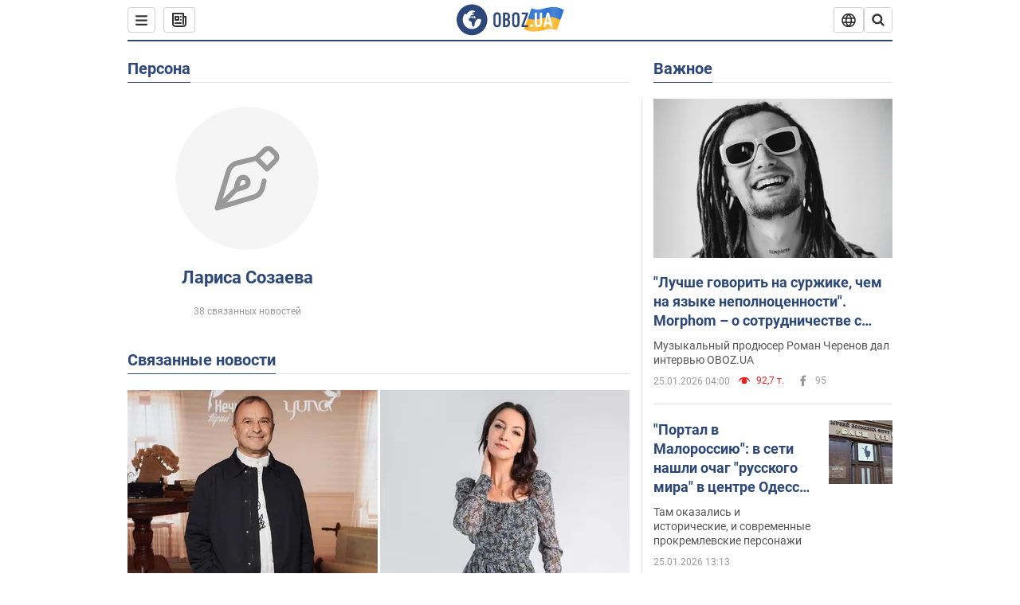

--- FILE ---
content_type: text/html; charset=utf-8
request_url: https://www.obozrevatel.com/person/larisa-sozaeva.htm
body_size: 25008
content:
<!DOCTYPE html><html lang="ru"><head><meta charSet="utf-8"><meta name="viewport" content="width=device-width, initial-scale=1.0, maximum-scale=1"><link rel="dns-prefetch" href="//securepubads.g.doubleclick.net"><link rel="preconnect" href="//securepubads.g.doubleclick.net"><link rel="dns-prefetch" href="//cm.g.doubleclick.net"><link rel="preconnect" href="//cm.g.doubleclick.net"><link rel="dns-prefetch" href="//gaua.hit.gemius.pl"><link rel="preconnect" href="//gaua.hit.gemius.pl"><link rel="preconnect" href="https://fonts.googleapis.com"><link rel="preconnect" href="https://fonts.gstatic.com" crossOrigin="anonymous"><script type="text/javascript">
                !function(){"use strict";function e(e){var t=!(arguments.length>1&&void 0!==arguments[1])||arguments[1],c=document.createElement("script");c.src=e,t?c.type="module":(c.async=!0,c.type="text/javascript",c.setAttribute("nomodule",""));var n=document.getElementsByTagName("script")[0];n.parentNode.insertBefore(c,n)}!function(t,c){!function(t,c,n){var a,o,r;n.accountId=c,null!==(a=t.marfeel)&&void 0!==a||(t.marfeel={}),null!==(o=(r=t.marfeel).cmd)&&void 0!==o||(r.cmd=[]),t.marfeel.config=n;var i="https://sdk.mrf.io/statics";e("".concat(i,"/marfeel-sdk.js?id=").concat(c),!0),e("".concat(i,"/marfeel-sdk.es5.js?id=").concat(c),!1)}(t,c,arguments.length>2&&void 0!==arguments[2]?arguments[2]:{})}(window,10008,{} /* Config */)}();
                </script><title>Лариса Созаева - новости сегодня, биография, фото, видео, история жизни | OBOZ.UA</title><meta name="description" content="Лариса Созаева: новости, публикации, интервью и расследования на сайте OBOZREVATEL"><meta name="cXenseParse:obo-isAdult" content="false"><meta name="cXenseParse:obo-language" content="ru"><meta name="cXenseParse:obo-pageType" content="person"><meta name="cXenseParse:obo-platform" content="desktop"><meta property="og:type" content="website"><meta property="og:title" content="Лариса Созаева - новости сегодня, биография, фото, видео, история жизни | OBOZ.UA"><meta property="og:description" content="Лариса Созаева: новости, публикации, интервью и расследования на сайте OBOZREVATEL"><meta property="og:site_name" content="OBOZ.UA"><meta property="og:image" content="https://cdn.obozrevatel.com/core/img/oboz-social.jpg">									<meta property="og:image:type" content="image/jpg"><meta property="og:image:width" content="1200px"><meta property="og:image:height" content="630px"><meta property="og:url" content="https://www.obozrevatel.com/person/larisa-sozaeva.htm"><meta name="twitter:card" content="summary_large_image"><meta name="twitter:title" content="Лариса Созаева - новости сегодня, биография, фото, видео, история жизни | OBOZ.UA"><meta name="twitter:description" content="Лариса Созаева: новости, публикации, интервью и расследования на сайте OBOZREVATEL"><meta name="twitter:image" content="https://cdn.obozrevatel.com/core/img/oboz-social.jpg"><meta name="twitter:site" content="@obozrevatel_ua"><meta name="twitter:dnt" content="on"><link rel="canonical" href="https://www.obozrevatel.com/person/larisa-sozaeva.htm"><link rel="alternate" hrefLang="ru" href="https://www.obozrevatel.com/person/larisa-sozaeva.htm"><link rel="alternate" hrefLang="uk" href="https://www.obozrevatel.com/ukr/person/larisa-sozaeva.htm"><link rel="alternate" hrefLang="x-default" href="https://www.obozrevatel.com/ukr/person/larisa-sozaeva.htm"><script type="application/ld+json">{"@context":"https://schema.org","@type":"BreadcrumbList","itemListElement":[{"@type":"ListItem","position":1,"item":{"@id":"https://www.obozrevatel.com/","name":"OBOZ.UA"}},{"@type":"ListItem","position":2,"item":{"@id":"https://www.obozrevatel.com/person/larisa-sozaeva.htm","name":"Лариса Созаева"}}]}</script><script type="application/ld+json">{"@context":"https://schema.org","@type":"WebPage","name":"Лариса Созаева - новости сегодня, биография, фото, видео, история жизни | OBOZ.UA","description":"Лариса Созаева: новости, публикации, интервью и расследования на сайте OBOZREVATEL","url":"https://www.obozrevatel.com/person/larisa-sozaeva.htm","inLanguage":"ru","additionalType":"landing_homepage","author":{"@type":"NewsMediaOrganization","name":"OBOZ.UA","legalName":"ТОВ Золота середина","url":"https://www.obozrevatel.com/rus/","sameAs":["https://www.facebook.com/obozrevatel","https://m.me/obozrevatel","https://www.instagram.com/obozrevatel.ua","https://www.pinterest.com/obozrevatel","https://x.com/obozrevatel_ua","https://t.me/uaobozrevatel","https://www.youtube.com/channel/UC97O_ce8Rm7rE0hjE82joaA","https://uk.wikipedia.org/wiki/%D0%9E%D0%B1%D0%BE%D0%B7%D1%80%D0%B5%D0%B2%D0%B0%D1%82%D0%B5%D0%BB%D1%8C"],"foundingDate":"2001-04-01","logo":{"@type":"ImageObject","url":"https://cdn.obozrevatel.com/news/img/icons/logo/Logo_Blue_Flag.svg","width":600,"height":60},"address":{"@type":"PostalAddress","streetAddress":"вул. Деревообробна, 7","addressLocality":"Київ","postalCode":"01013","addressCountry":{"@type":"Country","name":"UA"}},"contactPoint":{"@type":"ContactPoint","email":"info@obozrevatel.com","telephone":"+380 (44) 205-44-60","contactType":"customer support","areaServed":"UA","availableLanguage":["uk-UA","ru-UA","en-UA"]},"alternateName":"Obozrevatel"},"publisher":{"@type":"NewsMediaOrganization","name":"OBOZ.UA","legalName":"ТОВ Золота середина","url":"https://www.obozrevatel.com/rus/","sameAs":["https://www.facebook.com/obozrevatel","https://m.me/obozrevatel","https://www.instagram.com/obozrevatel.ua","https://www.pinterest.com/obozrevatel","https://x.com/obozrevatel_ua","https://t.me/uaobozrevatel","https://www.youtube.com/channel/UC97O_ce8Rm7rE0hjE82joaA","https://uk.wikipedia.org/wiki/%D0%9E%D0%B1%D0%BE%D0%B7%D1%80%D0%B5%D0%B2%D0%B0%D1%82%D0%B5%D0%BB%D1%8C"],"foundingDate":"2001-04-01","logo":{"@type":"ImageObject","url":"https://cdn.obozrevatel.com/news/img/icons/logo/Logo_Blue_Flag.svg","width":600,"height":60},"address":{"@type":"PostalAddress","streetAddress":"вул. Деревообробна, 7","addressLocality":"Київ","postalCode":"01013","addressCountry":{"@type":"Country","name":"UA"}},"contactPoint":{"@type":"ContactPoint","email":"info@obozrevatel.com","telephone":"+380 (44) 205-44-60","contactType":"customer support","areaServed":"UA","availableLanguage":["uk-UA","ru-UA","en-UA"]},"alternateName":"Obozrevatel"},"creator":{"@type":"NewsMediaOrganization","name":"OBOZ.UA","legalName":"ТОВ Золота середина","url":"https://www.obozrevatel.com/rus/","sameAs":["https://www.facebook.com/obozrevatel","https://m.me/obozrevatel","https://www.instagram.com/obozrevatel.ua","https://www.pinterest.com/obozrevatel","https://x.com/obozrevatel_ua","https://t.me/uaobozrevatel","https://www.youtube.com/channel/UC97O_ce8Rm7rE0hjE82joaA","https://uk.wikipedia.org/wiki/%D0%9E%D0%B1%D0%BE%D0%B7%D1%80%D0%B5%D0%B2%D0%B0%D1%82%D0%B5%D0%BB%D1%8C"],"foundingDate":"2001-04-01","logo":{"@type":"ImageObject","url":"https://cdn.obozrevatel.com/news/img/icons/logo/Logo_Blue_Flag.svg","width":600,"height":60},"address":{"@type":"PostalAddress","streetAddress":"вул. Деревообробна, 7","addressLocality":"Київ","postalCode":"01013","addressCountry":{"@type":"Country","name":"UA"}},"contactPoint":{"@type":"ContactPoint","email":"info@obozrevatel.com","telephone":"+380 (44) 205-44-60","contactType":"customer support","areaServed":"UA","availableLanguage":["uk-UA","ru-UA","en-UA"]},"alternateName":"Obozrevatel"},"isPartOf":{"@type":"WebSite","url":"https://www.obozrevatel.com/rus/","name":"OBOZ.UA","alternateName":"OBOZ","inLanguage":"ru"},"potentialAction":{"@type":"SearchAction","target":{"@type":"EntryPoint","urlTemplate":"https://www.obozrevatel.com/search/"},"query-input":{"@type":"PropertyValueSpecification","valueRequired":"http://schema.org/True","valueName":"search_term_string"}}}</script><script type="application/ld+json">{"@context":"https://schema.org","@type":"CollectionPage","name":"Лариса Созаева - новости сегодня, биография, фото, видео, история жизни | OBOZ.UA","description":"Лариса Созаева: новости, публикации, интервью и расследования на сайте OBOZREVATEL","url":"https://www.obozrevatel.com/person/larisa-sozaeva.htm","mainEntity":{"@type":"ItemList","itemListElement":[{"@type":"ListItem","url":"https://www.obozrevatel.com/shou-oboz/viktor-pavlik-vpervyie-prokommentiroval-svadbu-eks-zhenyi-sozaevoj-s-kotoroj-oni-byili-vmeste-bolee-20-let-i-razvelis-so-skandalom.htm"},{"@type":"ListItem","url":"https://www.obozrevatel.com/shou-oboz/eks-supruga-viktora-pavlika-snova-vyishla-zamuzh-v-52-goda-traditsionnogo-predlozheniya-ne-byilo-a-svadbu-syigrali-porozn-eksklyuziv.htm"},{"@type":"ListItem","url":"https://news.obozrevatel.com/show/people/aktrisa-denisenko-publichno-otvetila-eks-zhene-viktora-pavlika-kotoraya-nazvala-ee-soobschenie-v-seti-movetonom.htm"},{"@type":"ListItem","url":"https://news.obozrevatel.com/show/people/byivshaya-viktora-pavlika-publichno-pristyidila-ego-novuyu-zhenu-iz-za-skandala-v-klinike-ekaterina-repyahova-otvetila.htm"},{"@type":"ListItem","url":"https://www.obozrevatel.com/shou-oboz/larisa-sozaeva-tronula-redkim-video-s-pokojnyim-syinom-ot-viktora-pavlika-gde-on-raduetsya-osuschestvleniyu-mechtyi.htm"},{"@type":"ListItem","url":"https://news.obozrevatel.com/show/people/boyalas-chto-skazhu-chto-nibud-na-russkom-menya-ubyut-larisa-sozaeva-raskryila-svoj-strah-o-zapade-ukrainyi-gde-poznakomilas-s-viktorom-pavlikom.htm"},{"@type":"ListItem","url":"https://news.obozrevatel.com/show/people/nadezhdyi-net-larisa-sozaeva-priznalas-pochemu-nikogda-ne-plakala-pri-onkobolnom-syine.htm"},{"@type":"ListItem","url":"https://news.obozrevatel.com/show/people/larisa-sozaeva-obyasnila-pochemu-zaplatila-zhene-viktora-pavlika-8000-grn-za-nagluyu-tvar-ya-pokazala-kto-etot-chelovek.htm"},{"@type":"ListItem","url":"https://news.obozrevatel.com/show/people/ya-vyihodila-iz-doma-i-vyila-krichala-larisa-sozaeva-o-potere-syina-izmenah-viktora-pavlika-i-genialnoj-zvezde-kotoruyu-nedootsenivayut-v-ukraine.htm"},{"@type":"ListItem","url":"https://www.obozrevatel.com/shou-oboz/lozhitsya-pod-moskvu-nelzya-larisa-sozaeva-vpervyie-pokazala-lyubimogo-muzhchinu-kotorogo-vstretila-na-sajte-znakomstv.htm"},{"@type":"ListItem","url":"https://news.obozrevatel.com/show/people/larisa-sozaeva-nazvala-ukrainskuyu-znamenitost-kotoruyu-nedootsenivayut-na-tv-ona-genialna-ochen-pohozha-na-viktora-pavlika.htm"},{"@type":"ListItem","url":"https://news.obozrevatel.com/show/people/kto-iz-nas-bez-greha-larisa-sozaeva-rasskazala-kak-viktor-pavlik-izmenyal-ej-i-prodolzhal-klyastsya-v-lyubvi.htm"},{"@type":"ListItem","url":"https://news.obozrevatel.com/show/people/muzh-ushel-syin-umer-kvartiru-otbirayut-byivshaya-zhena-viktora-pavlika-kotoraya-hotela-ujti-v-monastyir-obrela-svoyu-lyubov.htm"},{"@type":"ListItem","url":"https://news.obozrevatel.com/show/people/dengi-ne-vernula-no-obizhat-perestala-zhena-pavlika-rasskazala-chem-zakonchilsya-skandal-s-ego-byivshej.htm"},{"@type":"ListItem","url":"https://news.obozrevatel.com/show/people/zhena-viktora-pavlika-rasskazala-kak-zakonchilsya-skandal-vokrug-kvartiryi-iz-kotoroj-on-yakobyi-vyigonyal-byivshuyu-sozaevu.htm"},{"@type":"ListItem","url":"https://news.obozrevatel.com/show/people/eks-zhena-pavlika-o-syine-umershem-dva-goda-nazad-on-vyipolnil-svoyu-missiyu-kak-i-nashi-voennyie.htm"},{"@type":"ListItem","url":"https://news.obozrevatel.com/show/people/zhena-viktora-pavlika-vyiigrala-sud-u-ego-byivshej-sozaeva-vyiplatit-repyahovoj-8000-grn-za-tvaryuku.htm"},{"@type":"ListItem","url":"https://news.obozrevatel.com/show/people/pavlik-posle-slez-repyahovoj-vyiskazalsya-o-konflikte-mezhdu-nyineshnej-i-eks-zhenoj-net-dyima-bez-ognya.htm"},{"@type":"ListItem","url":"https://news.obozrevatel.com/show/people/repyahova-posle-zhalob-na-pavlika-rasskazala-o-konflikte-s-ego-eks-zhenoj-ona-menya-boitsya.htm"},{"@type":"ListItem","url":"https://news.obozrevatel.com/show/people/sud-ne-prinyal-isk-repyahovoj-protiv-byivshej-zhenyi-pavlika-nazvana-prichina.htm"},{"@type":"ListItem","url":"https://news.obozrevatel.com/show/people/zhena-pavlika-podala-v-sud-na-byivshuyu-pevtsa-i-potrebovala-kompensatsiyu-iz-za-nagloj-tvari.htm"},{"@type":"ListItem","url":"https://news.obozrevatel.com/show/people/katerina-repyahova-i-viktor-pavlik-podayut-v-sud-na-larisu-sozaevu-chto-izvestno.htm"},{"@type":"ListItem","url":"https://news.obozrevatel.com/show/people/kaming-aut-melovin-abyuz-v-neangelah-i-razborki-zhen-viktora-pavlika-10-samyih-gromkih-skandalov-ukrainskogo-shou-biznesa-v-2021-godu-video.htm"},{"@type":"ListItem","url":"https://news.obozrevatel.com/show/people/viktor-pavlik-obeschal-perepisat-kvartiru-na-byivshuyu-zhenu-sozaeva-privela-dokazatelstva.htm"},{"@type":"ListItem","url":"https://news.obozrevatel.com/show/people/menya-hotyat-unichtozhit-zhena-viktora-pavlika-obratilas-v-kiberpolitsiyu-vse-detali-skandala.htm"}]}}</script><script type="application/ld+json">{"@context":"https://schema.org","@type":"Organization","url":"https://www.obozrevatel.com/","logo":"https://cdn.obozrevatel.com/news/img/icons/logo/Logo_Blue_Flag.svg","name":"OBOZ.UA","sameAs":["https://www.facebook.com/obozrevatel","https://m.me/obozrevatel?ref=On-Site%20Subs.FB-plug","https://www.instagram.com/obozrevatel.ua","https://www.pinterest.com/obozrevatel","https://t.me/uaobozrevatel","https://twitter.com/obozrevatel_ua","https://www.youtube.com/channel/UCMlCPwzF9ibXfCTjFF9Ihmg","https://www.youtube.com/channel/UC97O_ce8Rm7rE0hjE82joaA"]}</script><script type="application/ld+json">{"@context":"https://schema.org","@type":"NewsMediaOrganization","name":"OBOZ.UA","legalName":"ТОВ Золота середина","alternateName":"Obozrevatel","url":"https://www.obozrevatel.com/rus/","sameAs":["https://www.facebook.com/obozrevatel","https://m.me/obozrevatel","https://www.instagram.com/obozrevatel.ua","https://www.pinterest.com/obozrevatel","https://x.com/obozrevatel_ua","https://t.me/uaobozrevatel","https://www.youtube.com/channel/UC97O_ce8Rm7rE0hjE82joaA","https://uk.wikipedia.org/wiki/%D0%9E%D0%B1%D0%BE%D0%B7%D1%80%D0%B5%D0%B2%D0%B0%D1%82%D0%B5%D0%BB%D1%8C"],"foundingDate":"2001-04-01","logo":{"@type":"ImageObject","url":"https://cdn.obozrevatel.com/news/img/icons/logo/Logo_Blue_Flag.svg","width":600,"height":60},"address":{"@type":"PostalAddress","streetAddress":"вул. Деревообробна, 7","addressLocality":"Київ","postalCode":"01013","addressCountry":{"@type":"Country","name":"UA"}},"contactPoint":{"@type":"ContactPoint","email":"info@obozrevatel.com","telephone":"+380 (44) 205-44-60","contactType":"customer support","areaServed":"UA","availableLanguage":["uk-UA","ru-UA","en-UA"]},"publishingPrinciples":"https://www.obozrevatel.com/editorial.htm","identifier":{"@type":"PropertyValue","propertyID":"https://kg.google.com","value":"/g/11dfwyk_6t"}}</script><script type="application/ld+json">{"@context":"https://schema.org","@type":"Person","name":"Лариса Созаева","url":"https://www.obozrevatel.com/person/larisa-sozaeva.htm"}</script><link rel="preload" href="https://fonts.googleapis.com/css2?family=Roboto:ital,wght@0,100..900;1,100..900&display=swap" as="font" type="font/woff2" crossOrigin="anonymous"><link rel="preload" href="https://cdn.obozrevatel.com/news/commons/person.min.css?v=423698818" as="style"><link rel="preload" href="https://securepubads.g.doubleclick.net/tag/js/gpt.js" as="script"><meta name="theme-color" content="#1C629C"><meta property="fb:app_id" content="236629479701279"><meta property="fb:pages" content="145276418816044"><link rel="shortcut icon" href="https://cdn.obozrevatel.com/news/img/favicons/favicon.ico" type="image/x-icon"><link rel="apple-touch-icon" href="https://cdn.obozrevatel.com/news/img/favicons/72x72.png"><link rel="apple-touch-icon" sizes="96x96" href="https://cdn.obozrevatel.com/news/img/favicons/96x96.png"><link rel="apple-touch-icon" sizes="128x128" href="https://cdn.obozrevatel.com/news/img/favicons/128x128.png"><link rel="apple-touch-icon" sizes="144x144" href="https://cdn.obozrevatel.com/news/img/favicons/144x144.png"><link rel="apple-touch-icon-precomposed" href="https://cdn.obozrevatel.com/news/img/favicons/72x72.png"><link rel="apple-touch-icon-precomposed" sizes="96x96" href="https://cdn.obozrevatel.com/news/img/favicons/96x96.png"><link rel="apple-touch-icon-precomposed" sizes="128x128" href="https://cdn.obozrevatel.com/news/img/favicons/128x128.png"><link rel="apple-touch-icon-precomposed" sizes="144x144" href="https://cdn.obozrevatel.com/news/img/favicons/144x144.png"><link rel="manifest" href="/manifest.json"><link rel="chrome-webstore-item" href="https://chrome.google.com/webstore/detail/geeaennekbbdgfnjhnbgafdfjoefhmbb"><link rel="stylesheet" href="https://cdn.obozrevatel.com/news/commons/person.min.css?v=423698818"><script type="application/ld+json">{"@context":"https://schema.org","@type":"WebSite","url":"https://www.obozrevatel.com/rus/","name":"OBOZ.UA","alternateName":"Obozrevatel","inLanguage":"ru","author":{"@type":"NewsMediaOrganization","name":"OBOZ.UA","legalName":"ТОВ Золота середина","url":"https://www.obozrevatel.com/rus/","sameAs":["https://www.facebook.com/obozrevatel","https://m.me/obozrevatel","https://www.instagram.com/obozrevatel.ua","https://www.pinterest.com/obozrevatel","https://x.com/obozrevatel_ua","https://t.me/uaobozrevatel","https://www.youtube.com/channel/UC97O_ce8Rm7rE0hjE82joaA","https://uk.wikipedia.org/wiki/%D0%9E%D0%B1%D0%BE%D0%B7%D1%80%D0%B5%D0%B2%D0%B0%D1%82%D0%B5%D0%BB%D1%8C"],"foundingDate":"2001-04-01","logo":{"@type":"ImageObject","url":"https://cdn.obozrevatel.com/news/img/icons/logo/Logo_Blue_Flag.svg","width":600,"height":60},"address":{"@type":"PostalAddress","streetAddress":"вул. Деревообробна, 7","addressLocality":"Київ","postalCode":"01013","addressCountry":{"@type":"Country","name":"UA"}},"contactPoint":{"@type":"ContactPoint","email":"info@obozrevatel.com","telephone":"+380 (44) 205-44-60","contactType":"customer support","areaServed":"UA","availableLanguage":["uk-UA","ru-UA","en-UA"]},"alternateName":"Obozrevatel"},"publisher":{"@type":"NewsMediaOrganization","name":"OBOZ.UA","legalName":"ТОВ Золота середина","url":"https://www.obozrevatel.com/rus/","sameAs":["https://www.facebook.com/obozrevatel","https://m.me/obozrevatel","https://www.instagram.com/obozrevatel.ua","https://www.pinterest.com/obozrevatel","https://x.com/obozrevatel_ua","https://t.me/uaobozrevatel","https://www.youtube.com/channel/UC97O_ce8Rm7rE0hjE82joaA","https://uk.wikipedia.org/wiki/%D0%9E%D0%B1%D0%BE%D0%B7%D1%80%D0%B5%D0%B2%D0%B0%D1%82%D0%B5%D0%BB%D1%8C"],"foundingDate":"2001-04-01","logo":{"@type":"ImageObject","url":"https://cdn.obozrevatel.com/news/img/icons/logo/Logo_Blue_Flag.svg","width":600,"height":60},"address":{"@type":"PostalAddress","streetAddress":"вул. Деревообробна, 7","addressLocality":"Київ","postalCode":"01013","addressCountry":{"@type":"Country","name":"UA"}},"contactPoint":{"@type":"ContactPoint","email":"info@obozrevatel.com","telephone":"+380 (44) 205-44-60","contactType":"customer support","areaServed":"UA","availableLanguage":["uk-UA","ru-UA","en-UA"]},"alternateName":"Obozrevatel"},"creator":{"@type":"NewsMediaOrganization","name":"OBOZ.UA","legalName":"ТОВ Золота середина","url":"https://www.obozrevatel.com/rus/","sameAs":["https://www.facebook.com/obozrevatel","https://m.me/obozrevatel","https://www.instagram.com/obozrevatel.ua","https://www.pinterest.com/obozrevatel","https://x.com/obozrevatel_ua","https://t.me/uaobozrevatel","https://www.youtube.com/channel/UC97O_ce8Rm7rE0hjE82joaA","https://uk.wikipedia.org/wiki/%D0%9E%D0%B1%D0%BE%D0%B7%D1%80%D0%B5%D0%B2%D0%B0%D1%82%D0%B5%D0%BB%D1%8C"],"foundingDate":"2001-04-01","logo":{"@type":"ImageObject","url":"https://cdn.obozrevatel.com/news/img/icons/logo/Logo_Blue_Flag.svg","width":600,"height":60},"address":{"@type":"PostalAddress","streetAddress":"вул. Деревообробна, 7","addressLocality":"Київ","postalCode":"01013","addressCountry":{"@type":"Country","name":"UA"}},"contactPoint":{"@type":"ContactPoint","email":"info@obozrevatel.com","telephone":"+380 (44) 205-44-60","contactType":"customer support","areaServed":"UA","availableLanguage":["uk-UA","ru-UA","en-UA"]},"alternateName":"Obozrevatel"},"potentialAction":{"@type":"SearchAction","target":{"@type":"EntryPoint","urlTemplate":"https://www.obozrevatel.com/search/"},"query-input":{"@type":"PropertyValueSpecification","valueRequired":"http://schema.org/True","valueName":"search_term_string"}}}</script></head><body class=""><noscript><iframe height="0" width="0" style="display:none;visibility:hidden" src="https://www.googletagmanager.com/ns.html?id=GTM-5ZV62SC"></iframe></noscript><div class="page --desktop"><script>var _Oboz_Core_HeaderDropMenu = {"urlRu":"https://www.obozrevatel.com/person/larisa-sozaeva.htm","urlUa":"https://www.obozrevatel.com/ukr/person/larisa-sozaeva.htm"};var _Oboz_News_analyticsPageData = {"domain":"www.obozrevatel.com","url":"https://www.obozrevatel.com/person/larisa-sozaeva.htm","isAdult":false,"newsId":null,"newsTitle":null,"section":null,"subsection":null,"pageType":"person","newsType":null,"platform":"desktop","language":"ru","city":null,"country":null,"tags":[],"themes":[],"persons":["Лариса Созаева"],"authors":[],"importance":null,"publishDate":null,"сommentsReactionNumber":null,"facebookReactionNumber":null,"totalBannerCount":null,"variation":"B","taggedAuthor":[],"headlineTags":null};var _Oboz_News_pageName = "person";</script><svg style="height: 0; width: 0; position: absolute; visibility: hidden"><defs><linearGradient id="paint0_linear_12387_16706" x1="131.798" y1="17.1402" x2="91.5905" y2="10.3877" gradientUnits="userSpaceOnUse"><stop stop-color="#2B74D3"></stop><stop offset="0.239583" stop-color="#4A85D3"></stop><stop offset="0.463542" stop-color="#2B74D3"></stop><stop offset="0.75" stop-color="#4A85D3"></stop><stop offset="1" stop-color="#2B74D3"></stop></linearGradient><linearGradient id="paint1_linear_12387_16706" x1="129.203" y1="28.4966" x2="89.6089" y2="22.051" gradientUnits="userSpaceOnUse"><stop stop-color="#FFB117"></stop><stop offset="0.218037" stop-color="#FDC453"></stop><stop offset="0.468388" stop-color="#FFB117"></stop><stop offset="0.741921" stop-color="#FDC453"></stop><stop offset="1" stop-color="#FFB117"></stop></linearGradient></defs></svg><svg display="none"><symbol id="icon-newspaper" viewBox="0 0 18 18"><path fill-rule="evenodd" clip-rule="evenodd" d="M0 1C0 0.447715 0.447715 0 1 0H14C14.5523 0 15 0.447715 15 1V4H17C17.5523 4 18 4.44772 18 5V14C18 16.2091 16.2091 18 14 18H4C1.79086 18 0 16.2091 0 14V1ZM15 6V14C15 14.5523 14.5523 15 14 15C13.4477 15 13 14.5523 13 14V2H2V14C2 15.1046 2.89543 16 4 16H14C15.1046 16 16 15.1046 16 14V6H15Z" fill="#333333"></path><path fill-rule="evenodd" clip-rule="evenodd" d="M5 6V8H7V6H5ZM4 4C3.44772 4 3 4.44772 3 5V9C3 9.55228 3.44772 10 4 10H8C8.55228 10 9 9.55228 9 9V5C9 4.44772 8.55228 4 8 4H4Z" fill="#333333"></path><path d="M10 5C10 4.44772 10.4477 4 11 4C11.5523 4 12 4.44772 12 5C12 5.55228 11.5523 6 11 6C10.4477 6 10 5.55228 10 5Z" fill="#333333"></path><path d="M10 9C10 8.44772 10.4477 8 11 8C11.5523 8 12 8.44772 12 9C12 9.55228 11.5523 10 11 10C10.4477 10 10 9.55228 10 9Z" fill="#333333"></path><path d="M3 13C3 12.4477 3.44772 12 4 12H11C11.5523 12 12 12.4477 12 13C12 13.5523 11.5523 14 11 14H4C3.44772 14 3 13.5523 3 13Z" fill="#333333"></path></symbol><symbol id="icon-fullLogo-oboz" viewBox="0 0 136 40"><path fill-rule="evenodd" clip-rule="evenodd" d="M131.104 20.2371L135.658 7.73113C135.688 7.57495 135.603 7.41871 135.457 7.356C129.08 4.61819 125.19 1.70093 109.414 6.02562C101.972 8.06579 96.8882 6.08989 95.4304 5.39264C95.2178 5.29095 94.9557 5.41694 94.9136 5.64881L90.3627 18.6748C96.9088 22.144 102.431 23.7621 118.156 19.4515C122.124 18.3637 127.176 18.6652 131.104 20.2371Z" fill="url(#paint0_linear_12387_16706)"></path><path fill-rule="evenodd" clip-rule="evenodd" d="M126.247 32.6665C126.446 32.7408 126.667 32.6201 126.706 32.4112L131.234 20.0408C124.705 17.2731 120.923 14.2215 104.94 18.6029C96.0509 21.0397 90.5298 18.0609 90.5298 18.0609L85.8343 31.2079C85.8106 31.3512 85.8822 31.4942 86.0107 31.5617C92.4584 34.9476 97.7923 36.2917 113.343 32.0287C117.184 30.976 122.377 31.2245 126.247 32.6665Z" fill="url(#paint1_linear_12387_16706)"></path><path d="M20.2915 0.526367C9.68855 0.526367 1.05078 9.17004 1.05078 19.8827C1.05078 30.5953 9.68855 39.239 20.2915 39.239C30.9402 39.239 39.5323 30.5493 39.5323 19.8827C39.578 9.17004 30.9402 0.526367 20.2915 0.526367ZM31.8085 20.3884C31.4886 26.5493 26.4613 31.4229 20.2458 31.4229C13.8475 31.4229 8.68309 26.2275 8.68309 19.7907C8.68309 17.262 9.46003 14.9172 10.8311 13.0321C11.4252 12.2045 12.2479 12.1126 12.4764 12.1585C12.4764 12.1585 12.5678 12.3425 12.7049 12.6643C12.842 12.9861 13.0248 13.17 13.2533 13.17C13.5733 13.17 13.8475 12.8482 14.1217 12.2045C14.4416 11.3769 14.8529 10.8252 15.2185 10.5034C15.6299 10.1815 15.9955 9.95165 16.4068 9.81372C16.5439 9.76774 16.681 9.76774 16.8181 9.72177C17.0009 9.67579 17.138 9.58384 17.138 9.49188C17.138 9.262 17.0466 9.07809 16.8181 8.89418C17.7779 8.48039 19.0118 8.2505 20.4743 8.2505C21.7997 8.2505 22.5309 8.43441 22.5309 8.43441C23.5364 8.71027 24.2676 9.17004 24.2219 9.49188C24.1762 9.81372 23.7192 9.99763 23.2165 9.90567C22.7137 9.81372 21.8454 10.2275 21.297 10.7333C20.7485 11.239 20.3829 11.8827 20.4743 12.1126C20.5657 12.3425 20.7942 12.6183 20.8856 12.6183C21.0228 12.6643 21.1599 12.8022 21.2513 12.9402C21.3427 13.0781 21.5255 13.1241 21.6169 13.0321C21.754 12.9402 21.8454 12.7103 21.7997 12.4344C21.7997 12.2045 22.0282 11.7907 22.3481 11.5608C22.668 11.331 22.8966 11.4689 22.8966 11.8827C22.8966 12.2965 22.7137 12.8482 22.4852 13.0781C22.3024 13.3539 21.754 13.7218 21.297 13.9057C20.8399 14.0896 19.4232 13.8597 19.0576 14.3654C18.829 14.6873 19.5603 15.0091 19.1033 15.239C18.829 15.3769 18.5091 15.239 18.372 15.5149C18.2349 15.7907 18.1435 16.2965 18.372 16.4804C18.6462 16.7562 19.4689 16.3884 19.5146 16.0666C19.5603 15.6988 19.8802 15.6988 20.1087 15.7448C20.3372 15.7907 20.6571 15.6988 20.7942 15.5608C20.9314 15.4229 21.2513 15.4229 21.4341 15.5608C21.6169 15.6988 21.8911 16.0206 21.9368 16.2965C22.0282 16.5264 22.0739 16.7103 21.754 16.8942C21.6169 16.9861 21.6626 17.1241 21.7997 17.17C21.9368 17.262 22.3481 17.216 22.4852 17.1241C22.6223 17.0321 22.7137 16.7562 22.7594 16.6183C22.8052 16.4804 23.0337 16.5723 23.1708 16.5264C23.3079 16.4344 23.2165 16.3884 23.0337 16.1126C22.8052 15.8367 22.3938 15.7448 22.3481 15.239C22.3024 15.0551 22.7594 15.0091 23.2165 15.0091C23.6278 15.0091 24.0848 15.4689 24.1762 16.0206C24.2676 16.5723 24.4961 16.9861 24.679 16.9861C24.8618 16.9861 24.8618 17.9057 24.5418 17.9976C24.2219 18.0896 23.4907 18.1356 22.8966 17.9517C21.8454 17.6758 20.6114 17.3999 20.2458 17.354C19.8345 17.308 19.5146 16.9861 19.1947 16.9402C18.5548 16.8482 17.7779 17.5379 17.7779 17.5379C16.9552 17.8137 16.4068 18.4114 16.2697 18.9172C16.1783 19.4229 16.224 20.1585 16.3611 20.5264C16.4982 20.8942 17.138 21.308 17.7322 21.4459C18.3263 21.5838 19.2404 22.3195 19.7888 23.1011C20.2001 24.7562 20.3829 26.1356 20.3829 26.1356C20.52 27.193 20.8399 28.2045 21.1599 28.3884C21.4798 28.6183 22.8509 28.2965 23.3079 27.3769C23.8106 26.4574 23.6278 23.9746 23.7649 23.4689C23.902 23.0091 25.2731 21.9517 25.3645 21.4919C25.4559 21.0781 25.2731 20.4804 25.2731 20.4804C24.8618 19.5149 24.5875 18.6873 24.679 18.6413C24.7704 18.5953 25.0446 19.0091 25.2731 19.6068C25.5016 20.1585 26.0957 20.5264 26.507 20.3425C26.9641 20.1585 27.0098 19.5149 26.6899 18.8252C27.741 18.7333 28.7922 18.7333 29.7062 18.8252C30.6203 18.9172 31.3972 19.285 31.58 19.4689C31.8085 20.0666 31.8085 20.3884 31.8085 20.3884Z" fill="#2D4878"></path><path d="M47.2578 15.5148C47.2578 14.1355 47.3492 12.8022 48.6289 11.6068C49.4058 10.8711 50.457 10.4114 51.8281 10.4114C53.1991 10.4114 54.2503 10.8711 55.0272 11.6068C56.2612 12.8022 56.3983 14.1355 56.3983 15.5148V24.2045C56.3983 25.5838 56.3069 26.9171 55.0272 28.1125C54.2503 28.8482 53.1991 29.3079 51.8281 29.3079C50.457 29.3079 49.4058 28.8482 48.6289 28.1125C47.3949 26.9171 47.2578 25.5838 47.2578 24.2045V15.5148ZM53.7933 15.147C53.7933 14.5953 53.7476 14.0436 53.2448 13.5378C52.9706 13.262 52.4679 13.0321 51.8281 13.0321C51.1882 13.0321 50.7312 13.262 50.4113 13.5378C49.9086 14.0436 49.8629 14.5953 49.8629 15.147V24.6183C49.8629 25.17 49.9086 25.7217 50.4113 26.2275C50.6855 26.5033 51.1882 26.7332 51.8281 26.7332C52.4679 26.7332 52.9249 26.5033 53.2448 26.2275C53.7476 25.7217 53.7933 25.17 53.7933 24.6183V15.147Z" fill="#2D4878"></path><path d="M62.8878 10.6873C63.6648 10.6873 65.173 10.7792 66.3155 11.5608C67.9608 12.7562 67.9608 14.6873 67.9608 15.7907C67.9608 16.9861 67.8694 17.8137 67.1839 18.6413C66.864 19.0551 66.4526 19.3309 66.1784 19.4689C66.864 19.7907 67.1839 20.2505 67.4124 20.6183C67.9151 21.5378 67.9151 22.0436 67.9151 22.9171V24.2964C67.9151 25.0781 67.9151 26.9631 66.3612 28.1125C65.7671 28.5723 64.8073 28.9861 63.2535 28.9861H59.2773V10.6873H62.8878ZM61.9738 18.3194H63.2078C64.0761 18.3194 64.6245 17.9516 64.853 17.6298C65.173 17.262 65.3558 16.6183 65.3558 16.0666V14.9631C65.3558 14.5033 65.1273 14.0436 64.853 13.7217C64.5331 13.3999 64.0304 13.124 63.1621 13.124H61.9281V18.3194H61.9738ZM61.9738 26.6873H63.1621C63.5734 26.6873 64.396 26.6413 64.9445 25.8597C65.4015 25.262 65.4015 24.2964 65.4015 24.0206V23.147C65.4015 22.2735 65.2644 21.6298 64.7159 21.124C64.3046 20.8022 63.8933 20.6643 63.3449 20.6643H62.0195V26.6873H61.9738Z" fill="#2D4878"></path><path d="M70.7461 15.5148C70.7461 14.1355 70.8375 12.8022 72.1172 11.6068C72.8941 10.8711 73.9453 10.4114 75.3163 10.4114C76.6874 10.4114 77.7386 10.8711 78.5155 11.6068C79.7495 12.8022 79.8866 14.1355 79.8866 15.5148V24.2045C79.8866 25.5838 79.7952 26.9171 78.5155 28.1125C77.7386 28.8482 76.6874 29.3079 75.3163 29.3079C73.9453 29.3079 72.8941 28.8482 72.1172 28.1125C70.8832 26.9171 70.7461 25.5838 70.7461 24.2045V15.5148ZM77.2816 15.147C77.2816 14.5953 77.2359 14.0436 76.7331 13.5378C76.4589 13.262 75.9562 13.0321 75.3163 13.0321C74.6765 13.0321 74.2195 13.262 73.8996 13.5378C73.3968 14.0436 73.3511 14.5953 73.3511 15.147V24.6183C73.3511 25.17 73.3968 25.7217 73.8996 26.2275C74.1738 26.5033 74.6765 26.7332 75.3163 26.7332C75.9562 26.7332 76.4132 26.5033 76.7331 26.2275C77.2359 25.7217 77.2816 25.17 77.2816 24.6183V15.147Z" fill="#2D4878"></path><path d="M90.7186 10.6873V12.7102L85.2343 26.6873H90.5815V29.0321H82.4922V26.7332L87.8394 13.0781H82.8578V10.7332H90.7186V10.6873Z" fill="#2D4878"></path><path d="M96.467 28.7466H93.332V25.6596H96.467V28.7466Z" fill="white"></path><path d="M108.258 24.3545C108.258 25.6931 107.842 26.789 107.009 27.6423C106.143 28.5124 105.021 28.9474 103.645 28.9474C102.251 28.9474 101.121 28.5124 100.255 27.6423C99.4222 26.789 99.0059 25.6931 99.0059 24.3545V10.8772H101.861V24.5051C101.861 25.1242 102.03 25.6011 102.37 25.9357C102.71 26.2536 103.135 26.4125 103.645 26.4125C104.154 26.4125 104.571 26.2536 104.894 25.9357C105.233 25.6011 105.403 25.1242 105.403 24.5051V10.8772H108.258V24.3545Z" fill="white"></path><path d="M121.402 28.7466H118.42L117.681 25.2079H113.475L112.762 28.7466H109.754L114.215 10.8772H116.993L121.402 28.7466ZM117.146 22.673L115.591 15.194L114.036 22.673H117.146Z" fill="white"></path></symbol><symbol id="icon-rss" viewBox="0 0 20 20" fill="currentColor"><circle cx="5" cy="15" r="2"></circle><path fill-rule="evenodd" clip-rule="evenodd" d="M3 9C3 8.44772 3.44772 8 4 8C8.55228 8 12 11.4477 12 16C12 16.5523 11.5523 17 11 17C10.4477 17 10 16.5523 10 16C10 12.5523 7.44772 10 4 10C3.44772 10 3 9.55228 3 9Z"></path><path fill-rule="evenodd" clip-rule="evenodd" d="M3 4C3 3.44772 3.44772 3 4 3C11.5523 3 17 8.44772 17 16C17 16.5523 16.5523 17 16 17C15.4477 17 15 16.5523 15 16C15 9.55228 10.4477 5 4 5C3.44772 5 3 4.55228 3 4Z"></path></symbol><symbol id="icon-logo-youtube" viewBox="0 0 20 20"><path d="M19 7.99982C19 7.79982 19 7.59982 19 7.39982C18.9 6.49982 18.8 5.49982 18.2 4.79982C17.7 4.19982 16.9 4.09982 16.1 3.99982C15.2 3.89982 14.2 3.79982 13.2 3.79982C11.3 3.69982 9.29999 3.79982 7.39999 3.79982C6.39999 3.79982 5.39999 3.79982 4.39999 3.89982C3.29999 3.99982 1.99999 4.19982 1.49999 5.39982C0.899994 6.39982 0.999994 7.79982 0.999994 8.99982C0.999994 9.99982 0.999994 11.0998 0.999994 12.0998C1.09999 13.3998 1.09999 15.1998 2.59999 15.7998C3.39999 16.0998 4.29999 16.1998 5.19999 16.1998C6.09999 16.2998 6.99999 16.2998 7.89999 16.2998C9.79999 16.2998 11.6 16.2998 13.5 16.1998C14.8 16.1998 16.1 16.1998 17.4 15.6998C18.5 15.2998 18.8 14.1998 18.9 13.1998C19 12.1998 19 11.1998 19 10.1998C19 9.49982 19 8.79982 19 7.99982Z" fill="currentColor"></path><path d="M12.7 10.0002C11.1 9.1002 9.6 8.1002 8 7.2002C8 9.1002 8 10.9002 8 12.7002C9.6 11.8002 11.1 10.9002 12.7 10.0002Z" fill="white"></path></symbol><symbol id="icon-logo-facebook" viewBox="0 0 20 20"><path fill-rule="evenodd" clip-rule="evenodd" d="M7.80001 10.1V17.8C7.80001 17.9 7.90001 18 8.00001 18H10.9C11 18 11.1 17.9 11.1 17.8V9.9H13.2C13.3 9.9 13.4 9.8 13.4 9.7L13.6 7.3C13.6 7.2 13.5 7.1 13.4 7.1H11.1V5.5C11.1 5.1 11.4 4.8 11.8 4.8H13.4C13.5 4.8 13.6 4.7 13.6 4.6V2.2C13.6 2.1 13.5 2 13.4 2H10.7C9.10001 2 7.80001 3.3 7.80001 4.9V7.2H6.40001C6.30001 7.2 6.20001 7.3 6.20001 7.4V9.8C6.20001 9.9 6.30001 10 6.40001 10H7.80001V10.1Z" fill="currentColor"></path></symbol></svg><header class="headerSticky"><div class="headerSticky_inner"><div class="headerSticky_left"><div class="menu"><button class="menu_btn"><svg class="menu_icon --close" width="22" height="22" viewBox="0 0 22 22" fill="none" xmlns="http://www.w3.org/2000/svg"><path fill="#333333" fill-rule="evenodd" clip-rule="evenodd" d="M3.93061 15.9514C3.34483 16.5372 3.34483 17.4869 3.93061 18.0727C4.5164 18.6585 5.46615 18.6585 6.05193 18.0727L11.0017 13.123L15.9514 18.0727C16.5372 18.6585 17.487 18.6585 18.0728 18.0727C18.6586 17.4869 18.6586 16.5372 18.0728 15.9514L13.123 11.0016L18.0727 6.05187C18.6585 5.46608 18.6585 4.51634 18.0727 3.93055C17.487 3.34476 16.5372 3.34476 15.9514 3.93055L11.0017 8.88031L6.05195 3.9306C5.46616 3.34481 4.51642 3.34481 3.93063 3.9306C3.34484 4.51638 3.34484 5.46613 3.93063 6.05192L8.88035 11.0016L3.93061 15.9514Z"></path></svg><svg class="menu_icon" width="20" height="17" viewBox="0 0 20 17" fill="none" xmlns="http://www.w3.org/2000/svg"><path fill="#333333" fill-rule="evenodd" clip-rule="evenodd" d="M0 1.5C0 0.671573 0.671573 0 1.5 0H18.5C19.3284 0 20 0.671573 20 1.5C20 2.32843 19.3284 3 18.5 3H1.5C0.671573 3 0 2.32843 0 1.5ZM0 8.5C0 7.67157 0.671573 7 1.5 7H18.5C19.3284 7 20 7.67157 20 8.5C20 9.32843 19.3284 10 18.5 10H1.5C0.671573 10 0 9.32843 0 8.5ZM1.5 14C0.671573 14 0 14.6716 0 15.5C0 16.3284 0.671573 17 1.5 17H18.5C19.3284 17 20 16.3284 20 15.5C20 14.6716 19.3284 14 18.5 14H1.5Z"></path></svg></button></div><a class="newsBtn" href="https://www.obozrevatel.com/main-item/25-01-2026.htm"><div class="icon --icon-newspaper newsBtn_icon"><svg xmlns="http://www.w3.org/2000/svg" version="1.1" preserveAspectRatio="xMinYMin" fill="none" height="18" width="18"><use href="#icon-newspaper"></use></svg></div></a></div><a href="https://www.obozrevatel.com/rus/" class="headerSticky_logo"><div class="icon --icon-fullLogo-oboz headerTopLine_logoImg"><svg xmlns="http://www.w3.org/2000/svg" version="1.1" preserveAspectRatio="xMinYMin" fill="none" height="40" width="136"><use href="#icon-fullLogo-oboz"></use></svg></div></a><div class="headerSticky_right"><div class="headerLangSwitcher undefined"><div class="headerLangSwitcher_btn"><svg width="18" height="18" viewBox="0 0 18 18" fill="none" xmlns="http://www.w3.org/2000/svg"><g clip-path="url(#clip0_11376_34979)"><path d="M16.5556 6.86437C16.0079 5.29719 14.9865 3.93908 13.6328 2.97814C12.2791 2.0172 10.6601 1.50098 9 1.50098C7.3399 1.50098 5.72088 2.0172 4.36718 2.97814C3.01347 3.93908 1.99207 5.29719 1.44445 6.86437M16.5556 6.86437C16.8436 7.68925 17 8.57636 17 9.49992C17.001 10.3975 16.8507 11.2888 16.5556 12.1364M16.5556 6.86437H1.44445M1.44445 6.86437C1.14934 7.71169 0.999092 8.60268 1 9.49992C0.999043 10.3975 1.14929 11.2887 1.44445 12.1364M16.5556 12.1364C16.0079 13.7035 14.9865 15.0616 13.6328 16.0226C12.2791 16.9835 10.6601 17.4998 9 17.4998C7.3399 17.4998 5.72088 16.9835 4.36718 16.0226C3.01347 15.0616 1.99207 13.7035 1.44445 12.1364M16.5556 12.1364H1.44445" stroke="#333333" stroke-width="1.66667" stroke-linecap="round" stroke-linejoin="round"></path><path d="M9.00083 17.5C13.4186 13.0822 13.4186 5.91778 9.00083 1.5C4.58306 5.91778 4.58306 13.0822 9.00083 17.5Z" stroke="#333333" stroke-width="1.66667" stroke-linecap="round" stroke-linejoin="round"></path></g><defs><clipPath id="clip0_11376_34979"><rect width="18" height="18" fill="white" transform="translate(0 0.5)"></rect></clipPath></defs></svg></div><div class="headerLangSwitcher_list"><div class="headerLangSwitcher_item "><a href="https://www.obozrevatel.com/ukr/person/larisa-sozaeva.htm" class="headerLangSwitcher_link" data-langCode="uk"></a><span class="headerLangSwitcher_title">Українська</span><span class="headerLangSwitcher_titleSmall">УКР</span></div><div class="headerLangSwitcher_item --active"><a href="https://www.obozrevatel.com/person/larisa-sozaeva.htm" class="headerLangSwitcher_link" data-langCode="ru"></a><span class="headerLangSwitcher_title">русский</span><span class="headerLangSwitcher_titleSmall">РУС</span></div></div></div><nav class="headerSearch" data-project="news"><form class="headerSearch_form"><input class="headerSearch_input" type="search" name="search" placeholder="Поиск по новостям и публикациям" autoComplete="off" aria-label="Пошуковий рядок" disabled="true"><button class="headerSearch_btn" type="submit"><img class="headerSearch_icon" src="https://cdn.obozrevatel.com/core/img/icons/common/search-grey-dark.svg" alt="" aria-hidden="true"></button><button class="headerSearch_btn --close" type="button"><img class="headerSearch_icon" src="https://cdn.obozrevatel.com/core/img/icons/common/close-rounded-bold-grey-dark.svg" alt="" aria-hidden="true"></button></form></nav></div></div></header><div class="sectionRow --personPreview"><div class="page_leftCol"><article class="section --personInfo" id="undefined"><div class="section_headingWrap"><h2 class="section_heading"><span class="section_titleLink">Персона</span></h2></div><div class="section_content"><section class="personInfo --noContacts"><div class="personInfo_mainInfo"><div class="author"><div class="author_imgWrap"><img class="author_img" src="https://cdn.obozrevatel.com/core/img/icons/common/writer.svg" alt="Obozrevatel" aria-hidden="true"></div><h1 class="author_name">Лариса Созаева</h1></div><div class="personInfo_shortDesc"></div><div class="personInfo_blogsNewsCount">38 связанных новостей</div></div><div class="personInfo_restInfoWrapp"><div class="personInfo_restInfo"></div><div class="personInfo_details --displayNone"><button class="personInfo_details_btn"><span class="personInfo_details_btnText">Подробнее</span></button></div></div></section></div></article><article class="section --sectionPersonNews" id="null"><div class="section_headingWrap"><h2 class="section_heading"><span class="section_titleLink">Связанные новости</span></h2></div><div class="section_content"><article class="newsImgTop"><h3 class="newsImgTop_title"><a class="newsImgTop_titleLink" href="https://www.obozrevatel.com/shou-oboz/viktor-pavlik-vpervyie-prokommentiroval-svadbu-eks-zhenyi-sozaevoj-s-kotoroj-oni-byili-vmeste-bolee-20-let-i-razvelis-so-skandalom.htm" rel="bookmark">Виктор Павлик впервые прокомментировал свадьбу экс-жены Созаевой, с которой они были вместе более 20 лет и развелись со скандалом</a></h3><p class="newsImgTop_descr"><a class="newsImgTop_descrLink" href="https://www.obozrevatel.com/shou-oboz/viktor-pavlik-vpervyie-prokommentiroval-svadbu-eks-zhenyi-sozaevoj-s-kotoroj-oni-byili-vmeste-bolee-20-let-i-razvelis-so-skandalom.htm">По словам певца, он никак не поздравлял танцовщицу с изменениями в личной жизни</a></p><div class="newsImgTop_imgWrap"><a class="newsImgTop_imgLink" href="https://www.obozrevatel.com/shou-oboz/viktor-pavlik-vpervyie-prokommentiroval-svadbu-eks-zhenyi-sozaevoj-s-kotoroj-oni-byili-vmeste-bolee-20-let-i-razvelis-so-skandalom.htm" rel="bookmark"><img class="lazyImg newsImgTop_img" style="min-height: 462px;" alt="Виктор Павлик впервые прокомментировал свадьбу экс-жены Созаевой, с которой они были вместе более 20 лет и развелись со скандалом" src="https://i.obozrevatel.com/news/2025/12/2/filestoragetemp2.jpg?size=1944x924" srcSet="https://i.obozrevatel.com/news/2025/12/2/filestoragetemp2.jpg?size=972x462 1500w , https://i.obozrevatel.com/news/2025/12/2/filestoragetemp2.jpg?size=630x300 1000w" sizes="(min-width: 1500px) 100vw 				, (max-width: 1499px) 40vw 				, (max-width: 999px) 20vw" loading="lazy"></a></div><div class="newsImgTop_footer"><a class="sectionLabel" href="https://www.obozrevatel.com/shou-oboz/">Шоу Oboz</a><footer><div class="reaction"><div class="reaction_item"><div class="icon --icon-views reaction_icon --gray"><svg xmlns="http://www.w3.org/2000/svg" version="1.1" preserveAspectRatio="xMinYMin" fill="none" height="16" width="16"><use href="#common-views"></use></svg></div><span class="reaction_value"> 3,2 т. </span></div><div class="reaction_item"><img class="reaction_icon" src="https://cdn.obozrevatel.com/core/img/icons/social/facebook-grey-9.svg" alt="" aria-hidden="true"><span class="reaction_value">4</span></div></div></footer></div></article><article class="newsImgRowTime"><div class="newsImgRowTime_inner"><div class="newsImgRowTime_imgWrap"><a class="newsImgRowTime_imgLink" href="https://www.obozrevatel.com/shou-oboz/eks-supruga-viktora-pavlika-snova-vyishla-zamuzh-v-52-goda-traditsionnogo-predlozheniya-ne-byilo-a-svadbu-syigrali-porozn-eksklyuziv.htm" rel="bookmark"><img class="lazyImg newsImgRowTime_img" style="min-height: 160px;" alt="Экс-супруга Виктора Павлика снова вышла замуж в 52 года: традиционного предложения не было, а свадьбу сыграли порознь. Эксклюзив" src="https://i.obozrevatel.com/news/2025/9/12/bez-porozhnechi-nemae-napovnenosti-navchisya-lyubiti-i-taki-dni-koli-v.jpg?size=1944x924" srcSet="https://i.obozrevatel.com/news/2025/9/12/bez-porozhnechi-nemae-napovnenosti-navchisya-lyubiti-i-taki-dni-koli-v.jpg?size=240x160 1500w , https://i.obozrevatel.com/news/2025/9/12/bez-porozhnechi-nemae-napovnenosti-navchisya-lyubiti-i-taki-dni-koli-v.jpg?size=188x125 1000w" sizes="(min-width: 1500px) 100vw 				, (max-width: 1499px) 40vw 				, (max-width: 999px) 20vw" loading="lazy"></a></div><h3 class="newsImgRowTime_title"><a class="newsImgRowTime_titleLink --allocated" href="https://www.obozrevatel.com/shou-oboz/eks-supruga-viktora-pavlika-snova-vyishla-zamuzh-v-52-goda-traditsionnogo-predlozheniya-ne-byilo-a-svadbu-syigrali-porozn-eksklyuziv.htm" rel="bookmark">Экс-супруга Виктора Павлика снова вышла замуж в 52 года: традиционного предложения не было, а свадьбу сыграли порознь. Эксклюзив</a></h3><p class="newsImgRowTime_descr"><a class="newsImgRowTime_descrLink" href="https://www.obozrevatel.com/shou-oboz/eks-supruga-viktora-pavlika-snova-vyishla-zamuzh-v-52-goda-traditsionnogo-predlozheniya-ne-byilo-a-svadbu-syigrali-porozn-eksklyuziv.htm">Влюбленные нашли друг друга в приложении для знакомств</a></p><div class="newsImgRowTime_footer"><a class="sectionLabel" href="https://www.obozrevatel.com/shou-oboz/">Шоу Oboz</a><div class="newsImgRowTime_wrap"></div><footer><time class="time" dateTime="2025-09-12T12:06:00" title="12.09.2025 12:06"><span class="time_value">12.09.2025 12:06</span></time><div class="reaction"><div class="reaction_item --topView"><div class="icon --icon-views reaction_icon --blue"><svg xmlns="http://www.w3.org/2000/svg" version="1.1" preserveAspectRatio="xMinYMin" fill="none" height="16" width="16"><use href="#common-views"></use></svg></div><span class="reaction_value"> 37,6 т. </span></div><div class="reaction_item --hotFacebook"><img class="reaction_icon" src="https://cdn.obozrevatel.com/core/img/icons/social/facebook-fb-brand.svg" alt="" aria-hidden="true"><span class="reaction_value">495</span></div></div></footer></div></div><div class="newsImgRowTime_timeInner"><time class="newsImgRowTime_time" dateTime="2025-09-12T12:06:00">12:06<span class="newsImgRowTime_data">12 сентября</span></time></div></article><article class="newsImgRowTime"><div class="newsImgRowTime_inner"><div class="newsImgRowTime_imgWrap"><a class="newsImgRowTime_imgLink" href="https://news.obozrevatel.com/show/people/aktrisa-denisenko-publichno-otvetila-eks-zhene-viktora-pavlika-kotoraya-nazvala-ee-soobschenie-v-seti-movetonom.htm" rel="bookmark"><img class="lazyImg newsImgRowTime_img" style="min-height: 160px;" alt="Наталья Денисенко публично ответила экс-жене Виктора Павлика, которая пристыдила ее за хвастовство новым авто" src="https://i.obozrevatel.com/news/2025/3/20/filestoragetemp-11.jpg?size=1944x924" srcSet="https://i.obozrevatel.com/news/2025/3/20/filestoragetemp-11.jpg?size=240x160 1500w , https://i.obozrevatel.com/news/2025/3/20/filestoragetemp-11.jpg?size=188x125 1000w" sizes="(min-width: 1500px) 100vw 				, (max-width: 1499px) 40vw 				, (max-width: 999px) 20vw" loading="lazy"></a></div><h3 class="newsImgRowTime_title"><a class="newsImgRowTime_titleLink false" href="https://news.obozrevatel.com/show/people/aktrisa-denisenko-publichno-otvetila-eks-zhene-viktora-pavlika-kotoraya-nazvala-ee-soobschenie-v-seti-movetonom.htm" rel="bookmark">Наталья Денисенко публично ответила экс-жене Виктора Павлика, которая пристыдила ее за хвастовство новым авто</a></h3><p class="newsImgRowTime_descr"><a class="newsImgRowTime_descrLink" href="https://news.obozrevatel.com/show/people/aktrisa-denisenko-publichno-otvetila-eks-zhene-viktora-pavlika-kotoraya-nazvala-ee-soobschenie-v-seti-movetonom.htm">Артистка призналась, что сама когда-то могла "резко высказываться или писать неприятные вещи"</a></p><div class="newsImgRowTime_footer"><a class="sectionLabel --show" href="https://news.obozrevatel.com/show/people/">Люди</a><div class="newsImgRowTime_wrap"></div><footer><time class="time" dateTime="2025-03-20T09:35:00" title="20.03.2025 09:35"><span class="time_value">20.03.2025 09:35</span></time><div class="reaction"><div class="reaction_item --topView"><div class="icon --icon-views reaction_icon --blue"><svg xmlns="http://www.w3.org/2000/svg" version="1.1" preserveAspectRatio="xMinYMin" fill="none" height="16" width="16"><use href="#common-views"></use></svg></div><span class="reaction_value"> 16,7 т. </span></div><div class="reaction_item"><img class="reaction_icon" src="https://cdn.obozrevatel.com/core/img/icons/social/facebook-grey-9.svg" alt="" aria-hidden="true"><span class="reaction_value">10</span></div></div></footer></div></div><div class="newsImgRowTime_timeInner"><time class="newsImgRowTime_time" dateTime="2025-03-20T09:35:00">09:35<span class="newsImgRowTime_data">20 марта</span></time></div></article><article class="newsImgRowTime"><div class="newsImgRowTime_inner"><div class="newsImgRowTime_imgWrap"><a class="newsImgRowTime_imgLink" href="https://news.obozrevatel.com/show/people/byivshaya-viktora-pavlika-publichno-pristyidila-ego-novuyu-zhenu-iz-za-skandala-v-klinike-ekaterina-repyahova-otvetila.htm" rel="bookmark"><img class="lazyImg newsImgRowTime_img" style="min-height: 160px;" alt="Бывшая Виктора Павлика публично пристыдила его новую жену из-за скандала в клинике: Екатерина Репяхова ответила" src="https://i.obozrevatel.com/news/2025/1/29/filestoragetemp-12.jpg?size=1944x924" srcSet="https://i.obozrevatel.com/news/2025/1/29/filestoragetemp12.jpg?size=240x160 1500w , https://i.obozrevatel.com/news/2025/1/29/filestoragetemp12.jpg?size=188x125 1000w" sizes="(min-width: 1500px) 100vw 				, (max-width: 1499px) 40vw 				, (max-width: 999px) 20vw" loading="lazy"></a></div><h3 class="newsImgRowTime_title"><a class="newsImgRowTime_titleLink --allocated" href="https://news.obozrevatel.com/show/people/byivshaya-viktora-pavlika-publichno-pristyidila-ego-novuyu-zhenu-iz-za-skandala-v-klinike-ekaterina-repyahova-otvetila.htm" rel="bookmark">Бывшая Виктора Павлика публично пристыдила его новую жену из-за скандала в клинике: Екатерина Репяхова ответила</a></h3><p class="newsImgRowTime_descr"><a class="newsImgRowTime_descrLink" href="https://news.obozrevatel.com/show/people/byivshaya-viktora-pavlika-publichno-pristyidila-ego-novuyu-zhenu-iz-za-skandala-v-klinike-ekaterina-repyahova-otvetila.htm">Между ними возник конфликт</a></p><div class="newsImgRowTime_footer"><a class="sectionLabel --show" href="https://news.obozrevatel.com/show/people/">Люди</a><div class="newsImgRowTime_wrap"></div><footer><time class="time" dateTime="2025-01-29T14:12:00" title="29.01.2025 14:12"><span class="time_value">29.01.2025 14:12</span></time><div class="reaction"><div class="reaction_item"><div class="icon --icon-views reaction_icon --gray"><svg xmlns="http://www.w3.org/2000/svg" version="1.1" preserveAspectRatio="xMinYMin" fill="none" height="16" width="16"><use href="#common-views"></use></svg></div><span class="reaction_value"> 7,7 т. </span></div></div></footer></div></div><div class="newsImgRowTime_timeInner"><time class="newsImgRowTime_time" dateTime="2025-01-29T14:12:00">14:12<span class="newsImgRowTime_data">29 января</span></time></div></article><article class="newsImgRowTime"><div class="newsImgRowTime_inner"><div class="newsImgRowTime_imgWrap"><a class="newsImgRowTime_imgLink" href="https://www.obozrevatel.com/shou-oboz/larisa-sozaeva-tronula-redkim-video-s-pokojnyim-syinom-ot-viktora-pavlika-gde-on-raduetsya-osuschestvleniyu-mechtyi.htm" rel="bookmark"><img class="lazyImg newsImgRowTime_img" style="min-height: 160px;" alt="Лариса Созаева тронула редким видео с покойным сыном от Виктора Павлика, где он радуется осуществлению мечты" src="https://i.obozrevatel.com/news/2024/8/7/filestoragetemp-61.jpg?size=1944x924" srcSet="https://i.obozrevatel.com/news/2024/8/7/filestoragetemp-61.jpg?size=240x160 1500w , https://i.obozrevatel.com/news/2024/8/7/filestoragetemp-61.jpg?size=188x125 1000w" sizes="(min-width: 1500px) 100vw 				, (max-width: 1499px) 40vw 				, (max-width: 999px) 20vw" loading="lazy"></a></div><h3 class="newsImgRowTime_title"><a class="newsImgRowTime_titleLink --allocated" href="https://www.obozrevatel.com/shou-oboz/larisa-sozaeva-tronula-redkim-video-s-pokojnyim-syinom-ot-viktora-pavlika-gde-on-raduetsya-osuschestvleniyu-mechtyi.htm" rel="bookmark">Лариса Созаева тронула редким видео с покойным сыном от Виктора Павлика, где он радуется осуществлению мечты</a></h3><p class="newsImgRowTime_descr"><a class="newsImgRowTime_descrLink" href="https://www.obozrevatel.com/shou-oboz/larisa-sozaeva-tronula-redkim-video-s-pokojnyim-syinom-ot-viktora-pavlika-gde-on-raduetsya-osuschestvleniyu-mechtyi.htm">Его жизнь оборвалась из-за рака позвоночника в возрасте 21 года</a></p><div class="newsImgRowTime_footer"><a class="sectionLabel" href="https://www.obozrevatel.com/shou-oboz/">Шоу Oboz</a><div class="newsImgRowTime_wrap"></div><footer><time class="time" dateTime="2024-08-07T13:37:00" title="7.08.2024 13:37"><span class="time_value">7.08.2024 13:37</span></time><div class="reaction"><div class="reaction_item"><div class="icon --icon-views reaction_icon --gray"><svg xmlns="http://www.w3.org/2000/svg" version="1.1" preserveAspectRatio="xMinYMin" fill="none" height="16" width="16"><use href="#common-views"></use></svg></div><span class="reaction_value"> 4,1 т. </span></div><div class="reaction_item"><img class="reaction_icon" src="https://cdn.obozrevatel.com/core/img/icons/social/facebook-grey-9.svg" alt="" aria-hidden="true"><span class="reaction_value">19</span></div></div></footer></div></div><div class="newsImgRowTime_timeInner"><time class="newsImgRowTime_time" dateTime="2024-08-07T13:37:00">13:37<span class="newsImgRowTime_data">7 августа</span></time></div></article><article class="newsImgRowTime"><div class="newsImgRowTime_inner"><div class="newsImgRowTime_imgWrap"><a class="newsImgRowTime_imgLink" href="https://news.obozrevatel.com/show/people/boyalas-chto-skazhu-chto-nibud-na-russkom-menya-ubyut-larisa-sozaeva-raskryila-svoj-strah-o-zapade-ukrainyi-gde-poznakomilas-s-viktorom-pavlikom.htm" rel="bookmark"><img class="lazyImg newsImgRowTime_img" style="min-height: 160px;" alt="&#039;Боялась, что скажу что-нибудь на русском – меня убьют!&#039; Лариса Созаева раскрыла свой страх о западе Украины, где познакомилась с Виктором Павликом" src="https://i.obozrevatel.com/news/2024/7/28/photo2024-07-2617-16-43.jpg?size=1944x924" srcSet="https://i.obozrevatel.com/news/2024/7/28/photo2024-07-2617-16-43.jpg?size=240x160 1500w , https://i.obozrevatel.com/news/2024/7/28/photo2024-07-2617-16-43.jpg?size=188x125 1000w" sizes="(min-width: 1500px) 100vw 				, (max-width: 1499px) 40vw 				, (max-width: 999px) 20vw" loading="lazy"></a></div><h3 class="newsImgRowTime_title"><a class="newsImgRowTime_titleLink --allocated" href="https://news.obozrevatel.com/show/people/boyalas-chto-skazhu-chto-nibud-na-russkom-menya-ubyut-larisa-sozaeva-raskryila-svoj-strah-o-zapade-ukrainyi-gde-poznakomilas-s-viktorom-pavlikom.htm" rel="bookmark">"Боялась, что скажу что-нибудь на русском – меня убьют!" Лариса Созаева раскрыла свой страх о западе Украины, где познакомилась с Виктором Павликом</a></h3><p class="newsImgRowTime_descr"><a class="newsImgRowTime_descrLink" href="https://news.obozrevatel.com/show/people/boyalas-chto-skazhu-chto-nibud-na-russkom-menya-ubyut-larisa-sozaeva-raskryila-svoj-strah-o-zapade-ukrainyi-gde-poznakomilas-s-viktorom-pavlikom.htm">После окончания училища на востоке Украины она переехала в Тернополь</a></p><div class="newsImgRowTime_footer"><a class="sectionLabel --show" href="https://news.obozrevatel.com/show/people/">Люди</a><div class="newsImgRowTime_wrap"></div><footer><time class="time" dateTime="2024-07-29T03:30:00" title="29.07.2024 03:30"><span class="time_value">29.07.2024 03:30</span></time><div class="reaction"><div class="reaction_item --topView"><div class="icon --icon-views reaction_icon --blue"><svg xmlns="http://www.w3.org/2000/svg" version="1.1" preserveAspectRatio="xMinYMin" fill="none" height="16" width="16"><use href="#common-views"></use></svg></div><span class="reaction_value"> 46,4 т. </span></div><div class="reaction_item"><img class="reaction_icon" src="https://cdn.obozrevatel.com/core/img/icons/social/facebook-grey-9.svg" alt="" aria-hidden="true"><span class="reaction_value">74</span></div></div></footer></div></div><div class="newsImgRowTime_timeInner"><time class="newsImgRowTime_time" dateTime="2024-07-29T03:30:00">03:30<span class="newsImgRowTime_data">29 июля</span></time></div></article><article class="newsImgRowTime"><div class="newsImgRowTime_inner"><div class="newsImgRowTime_imgWrap"><a class="newsImgRowTime_imgLink" href="https://news.obozrevatel.com/show/people/nadezhdyi-net-larisa-sozaeva-priznalas-pochemu-nikogda-ne-plakala-pri-onkobolnom-syine.htm" rel="bookmark"><img class="lazyImg newsImgRowTime_img" style="min-height: 160px;" alt="&#039;Надежды нет...&#039; Лариса Созаева призналась, почему никогда не плакала при онкобольном сыне" src="https://i.obozrevatel.com/news/2024/7/28/img20240711190936186.jpg?size=1944x924" srcSet="https://i.obozrevatel.com/news/2024/7/28/img20240711190936186.jpg?size=240x160 1500w , https://i.obozrevatel.com/news/2024/7/28/img20240711190936186.jpg?size=188x125 1000w" sizes="(min-width: 1500px) 100vw 				, (max-width: 1499px) 40vw 				, (max-width: 999px) 20vw" loading="lazy"></a></div><h3 class="newsImgRowTime_title"><a class="newsImgRowTime_titleLink --allocated" href="https://news.obozrevatel.com/show/people/nadezhdyi-net-larisa-sozaeva-priznalas-pochemu-nikogda-ne-plakala-pri-onkobolnom-syine.htm" rel="bookmark">"Надежды нет..." Лариса Созаева призналась, почему никогда не плакала при онкобольном сыне</a></h3><p class="newsImgRowTime_descr"><a class="newsImgRowTime_descrLink" href="https://news.obozrevatel.com/show/people/nadezhdyi-net-larisa-sozaeva-priznalas-pochemu-nikogda-ne-plakala-pri-onkobolnom-syine.htm">Себя танцовщица называла аккумулятором, который делился энергией с сыном</a></p><div class="newsImgRowTime_footer"><a class="sectionLabel --show" href="https://news.obozrevatel.com/show/people/">Люди</a><div class="newsImgRowTime_wrap"></div><footer><time class="time" dateTime="2024-07-28T19:30:00" title="28.07.2024 19:30"><span class="time_value">28.07.2024 19:30</span></time><div class="reaction"><div class="reaction_item"><div class="icon --icon-views reaction_icon --gray"><svg xmlns="http://www.w3.org/2000/svg" version="1.1" preserveAspectRatio="xMinYMin" fill="none" height="16" width="16"><use href="#common-views"></use></svg></div><span class="reaction_value"> 6,1 т. </span></div></div></footer></div></div><div class="newsImgRowTime_timeInner"><time class="newsImgRowTime_time" dateTime="2024-07-28T19:30:00">19:30<span class="newsImgRowTime_data">28 июля</span></time></div></article><article class="newsImgRowTime"><div class="newsImgRowTime_inner"><div class="newsImgRowTime_imgWrap"><a class="newsImgRowTime_imgLink" href="https://news.obozrevatel.com/show/people/larisa-sozaeva-obyasnila-pochemu-zaplatila-zhene-viktora-pavlika-8000-grn-za-nagluyu-tvar-ya-pokazala-kto-etot-chelovek.htm" rel="bookmark"><img class="lazyImg newsImgRowTime_img" style="min-height: 160px;" alt="Лариса Созаева объяснила, почему заплатила жене Виктора Павлика 8000 грн за &#039;наглую тварь&#039;: я показала, кто этот человек" src="https://i.obozrevatel.com/news/2024/7/28/filestoragetemp-2024-07-28t115535-975.jpg?size=1944x924" srcSet="https://i.obozrevatel.com/news/2024/7/28/filestoragetemp-2024-07-28t115535-975.jpg?size=240x160 1500w , https://i.obozrevatel.com/news/2024/7/28/filestoragetemp-2024-07-28t115535-975.jpg?size=188x125 1000w" sizes="(min-width: 1500px) 100vw 				, (max-width: 1499px) 40vw 				, (max-width: 999px) 20vw" loading="lazy"></a></div><h3 class="newsImgRowTime_title"><a class="newsImgRowTime_titleLink --allocated" href="https://news.obozrevatel.com/show/people/larisa-sozaeva-obyasnila-pochemu-zaplatila-zhene-viktora-pavlika-8000-grn-za-nagluyu-tvar-ya-pokazala-kto-etot-chelovek.htm" rel="bookmark">Лариса Созаева объяснила, почему заплатила жене Виктора Павлика 8000 грн за "наглую тварь": я показала, кто этот человек</a></h3><p class="newsImgRowTime_descr"><a class="newsImgRowTime_descrLink" href="https://news.obozrevatel.com/show/people/larisa-sozaeva-obyasnila-pochemu-zaplatila-zhene-viktora-pavlika-8000-grn-za-nagluyu-tvar-ya-pokazala-kto-etot-chelovek.htm">Теперь она нейтрально относится к семье экс-мужа и оставила ситуацию в прошлом</a></p><div class="newsImgRowTime_footer"><a class="sectionLabel --show" href="https://news.obozrevatel.com/show/people/">Люди</a><div class="newsImgRowTime_wrap"></div><footer><time class="time" dateTime="2024-07-28T13:28:00" title="28.07.2024 13:28"><span class="time_value">28.07.2024 13:28</span></time><div class="reaction"><div class="reaction_item --topView"><div class="icon --icon-views reaction_icon --blue"><svg xmlns="http://www.w3.org/2000/svg" version="1.1" preserveAspectRatio="xMinYMin" fill="none" height="16" width="16"><use href="#common-views"></use></svg></div><span class="reaction_value"> 20,5 т. </span></div></div></footer></div></div><div class="newsImgRowTime_timeInner"><time class="newsImgRowTime_time" dateTime="2024-07-28T13:28:00">13:28<span class="newsImgRowTime_data">28 июля</span></time></div></article><article class="newsImgRowTime"><div class="newsImgRowTime_inner"><div class="newsImgRowTime_imgWrap"><a class="newsImgRowTime_imgLink" href="https://news.obozrevatel.com/show/people/ya-vyihodila-iz-doma-i-vyila-krichala-larisa-sozaeva-o-potere-syina-izmenah-viktora-pavlika-i-genialnoj-zvezde-kotoruyu-nedootsenivayut-v-ukraine.htm" rel="bookmark"><img class="lazyImg newsImgRowTime_img" style="min-height: 160px;" alt="&#039;Я выходила из дома и выла, кричала...&#039; Лариса Созаева – о потере единственного сына, изменах Виктора Павлика и гениальной звезде, которую недооценивают в Украине" src="https://i.obozrevatel.com/news/2024/7/26/filestoragetemp-11.jpg?size=1944x924" srcSet="https://i.obozrevatel.com/news/2024/7/26/filestoragetemp-11.jpg?size=240x160 1500w , https://i.obozrevatel.com/news/2024/7/26/filestoragetemp-11.jpg?size=188x125 1000w" sizes="(min-width: 1500px) 100vw 				, (max-width: 1499px) 40vw 				, (max-width: 999px) 20vw" loading="lazy"></a></div><h3 class="newsImgRowTime_title"><a class="newsImgRowTime_titleLink --allocated" href="https://news.obozrevatel.com/show/people/ya-vyihodila-iz-doma-i-vyila-krichala-larisa-sozaeva-o-potere-syina-izmenah-viktora-pavlika-i-genialnoj-zvezde-kotoruyu-nedootsenivayut-v-ukraine.htm" rel="bookmark">"Я выходила из дома и выла, кричала..." Лариса Созаева – о потере единственного сына, изменах Виктора Павлика и гениальной звезде, которую недооценивают в Украине</a></h3><p class="newsImgRowTime_descr"><a class="newsImgRowTime_descrLink" href="https://news.obozrevatel.com/show/people/ya-vyihodila-iz-doma-i-vyila-krichala-larisa-sozaeva-o-potere-syina-izmenah-viktora-pavlika-i-genialnoj-zvezde-kotoruyu-nedootsenivayut-v-ukraine.htm">Танцовщица дала эксклюзивное интервью OBOZ.UA</a></p><div class="newsImgRowTime_footer"><a class="sectionLabel --show" href="https://news.obozrevatel.com/show/people/">Люди</a><div class="newsImgRowTime_wrap"></div><footer><time class="time" dateTime="2024-07-28T04:00:00" title="28.07.2024 04:00"><span class="time_value">28.07.2024 04:00</span></time><div class="reaction"><div class="reaction_item --hotView"><div class="icon --icon-views reaction_icon --red"><svg xmlns="http://www.w3.org/2000/svg" version="1.1" preserveAspectRatio="xMinYMin" fill="none" height="16" width="16"><use href="#common-views"></use></svg></div><span class="reaction_value"> 63,3 т. </span></div><div class="reaction_item --hotFacebook"><img class="reaction_icon" src="https://cdn.obozrevatel.com/core/img/icons/social/facebook-fb-brand.svg" alt="" aria-hidden="true"><span class="reaction_value">279</span></div></div></footer></div></div><div class="newsImgRowTime_timeInner"><time class="newsImgRowTime_time" dateTime="2024-07-28T04:00:00">04:00<span class="newsImgRowTime_data">28 июля</span></time></div></article><article class="newsImgRowTime"><div class="newsImgRowTime_inner"><div class="newsImgRowTime_imgWrap"><a class="newsImgRowTime_imgLink" href="https://www.obozrevatel.com/shou-oboz/lozhitsya-pod-moskvu-nelzya-larisa-sozaeva-vpervyie-pokazala-lyubimogo-muzhchinu-kotorogo-vstretila-na-sajte-znakomstv.htm" rel="bookmark"><img class="lazyImg newsImgRowTime_img" style="min-height: 160px;" alt="&#039;Ложиться под Москву нельзя!&#039; Лариса Созаева впервые показала любимого мужчину, которого встретила на сайте знакомств" src="https://i.obozrevatel.com/news/2024/7/27/img20240711190953249-1.jpg?size=1944x924" srcSet="https://i.obozrevatel.com/news/2024/7/27/img20240711190953249-1.jpg?size=240x160 1500w , https://i.obozrevatel.com/news/2024/7/27/img20240711190953249-1.jpg?size=188x125 1000w" sizes="(min-width: 1500px) 100vw 				, (max-width: 1499px) 40vw 				, (max-width: 999px) 20vw" loading="lazy"></a></div><h3 class="newsImgRowTime_title"><a class="newsImgRowTime_titleLink --allocated" href="https://www.obozrevatel.com/shou-oboz/lozhitsya-pod-moskvu-nelzya-larisa-sozaeva-vpervyie-pokazala-lyubimogo-muzhchinu-kotorogo-vstretila-na-sajte-znakomstv.htm" rel="bookmark">"Ложиться под Москву нельзя!" Лариса Созаева впервые показала любимого мужчину, которого встретила на сайте знакомств</a></h3><p class="newsImgRowTime_descr"><a class="newsImgRowTime_descrLink" href="https://www.obozrevatel.com/shou-oboz/lozhitsya-pod-moskvu-nelzya-larisa-sozaeva-vpervyie-pokazala-lyubimogo-muzhchinu-kotorogo-vstretila-na-sajte-znakomstv.htm">Это произошло в один из самых сложных периодов ее жизни</a></p><div class="newsImgRowTime_footer"><a class="sectionLabel" href="https://www.obozrevatel.com/shou-oboz/">Шоу Oboz</a><div class="newsImgRowTime_wrap"></div><footer><time class="time" dateTime="2024-07-27T20:30:00" title="27.07.2024 20:30"><span class="time_value">27.07.2024 20:30</span></time><div class="reaction"><div class="reaction_item --topView"><div class="icon --icon-views reaction_icon --blue"><svg xmlns="http://www.w3.org/2000/svg" version="1.1" preserveAspectRatio="xMinYMin" fill="none" height="16" width="16"><use href="#common-views"></use></svg></div><span class="reaction_value"> 19,4 т. </span></div><div class="reaction_item --hotFacebook"><img class="reaction_icon" src="https://cdn.obozrevatel.com/core/img/icons/social/facebook-fb-brand.svg" alt="" aria-hidden="true"><span class="reaction_value">283</span></div></div></footer></div></div><div class="newsImgRowTime_timeInner"><time class="newsImgRowTime_time" dateTime="2024-07-27T20:30:00">20:30<span class="newsImgRowTime_data">27 июля</span></time></div></article><article class="newsImgRowTime"><div class="newsImgRowTime_inner"><div class="newsImgRowTime_imgWrap"><a class="newsImgRowTime_imgLink" href="https://news.obozrevatel.com/show/people/larisa-sozaeva-nazvala-ukrainskuyu-znamenitost-kotoruyu-nedootsenivayut-na-tv-ona-genialna-ochen-pohozha-na-viktora-pavlika.htm" rel="bookmark"><img class="lazyImg newsImgRowTime_img" style="min-height: 160px;" alt="Лариса Созаева назвала украинскую знаменитость, которую недооценивают на ТВ: она гениальна, очень похожа на Виктора Павлика" src="https://i.obozrevatel.com/news/2024/7/27/img202407111909292361.jpg?size=1944x924" srcSet="https://i.obozrevatel.com/news/2024/7/27/img202407111909292361.jpg?size=240x160 1500w , https://i.obozrevatel.com/news/2024/7/27/img202407111909292361.jpg?size=188x125 1000w" sizes="(min-width: 1500px) 100vw 				, (max-width: 1499px) 40vw 				, (max-width: 999px) 20vw" loading="lazy"></a></div><h3 class="newsImgRowTime_title"><a class="newsImgRowTime_titleLink --allocated" href="https://news.obozrevatel.com/show/people/larisa-sozaeva-nazvala-ukrainskuyu-znamenitost-kotoruyu-nedootsenivayut-na-tv-ona-genialna-ochen-pohozha-na-viktora-pavlika.htm" rel="bookmark">Лариса Созаева назвала украинскую знаменитость, которую недооценивают на ТВ: она гениальна, очень похожа на Виктора Павлика</a></h3><p class="newsImgRowTime_descr"><a class="newsImgRowTime_descrLink" href="https://news.obozrevatel.com/show/people/larisa-sozaeva-nazvala-ukrainskuyu-znamenitost-kotoruyu-nedootsenivayut-na-tv-ona-genialna-ochen-pohozha-na-viktora-pavlika.htm">Эта звезда крестила ее единственного сына</a></p><div class="newsImgRowTime_footer"><a class="sectionLabel --show" href="https://news.obozrevatel.com/show/people/">Люди</a><div class="newsImgRowTime_wrap"></div><footer><time class="time" dateTime="2024-07-27T12:57:00" title="27.07.2024 12:57"><span class="time_value">27.07.2024 12:57</span></time><div class="reaction"><div class="reaction_item --topView"><div class="icon --icon-views reaction_icon --blue"><svg xmlns="http://www.w3.org/2000/svg" version="1.1" preserveAspectRatio="xMinYMin" fill="none" height="16" width="16"><use href="#common-views"></use></svg></div><span class="reaction_value"> 12,0 т. </span></div><div class="reaction_item --hotFacebook"><img class="reaction_icon" src="https://cdn.obozrevatel.com/core/img/icons/social/facebook-fb-brand.svg" alt="" aria-hidden="true"><span class="reaction_value">126</span></div></div></footer></div></div><div class="newsImgRowTime_timeInner"><time class="newsImgRowTime_time" dateTime="2024-07-27T12:57:00">12:57<span class="newsImgRowTime_data">27 июля</span></time></div></article><article class="newsImgRowTime"><div class="newsImgRowTime_inner"><div class="newsImgRowTime_imgWrap"><a class="newsImgRowTime_imgLink" href="https://news.obozrevatel.com/show/people/kto-iz-nas-bez-greha-larisa-sozaeva-rasskazala-kak-viktor-pavlik-izmenyal-ej-i-prodolzhal-klyastsya-v-lyubvi.htm" rel="bookmark"><img class="lazyImg newsImgRowTime_img" style="min-height: 160px;" alt="&#039;Кто из нас без греха?&#039; Лариса Созаева рассказала, как Виктор Павлик изменял ей и продолжал клясться в любви" src="https://i.obozrevatel.com/news/2024/7/26/img20240711190949870-1.jpg?size=1944x924" srcSet="https://i.obozrevatel.com/news/2024/7/26/img20240711190949870-1.jpg?size=240x160 1500w , https://i.obozrevatel.com/news/2024/7/26/img20240711190949870-1.jpg?size=188x125 1000w" sizes="(min-width: 1500px) 100vw 				, (max-width: 1499px) 40vw 				, (max-width: 999px) 20vw" loading="lazy"></a></div><h3 class="newsImgRowTime_title"><a class="newsImgRowTime_titleLink --allocated" href="https://news.obozrevatel.com/show/people/kto-iz-nas-bez-greha-larisa-sozaeva-rasskazala-kak-viktor-pavlik-izmenyal-ej-i-prodolzhal-klyastsya-v-lyubvi.htm" rel="bookmark">"Кто из нас без греха?" Лариса Созаева рассказала, как Виктор Павлик изменял ей и продолжал клясться в любви</a></h3><p class="newsImgRowTime_descr"><a class="newsImgRowTime_descrLink" href="https://news.obozrevatel.com/show/people/kto-iz-nas-bez-greha-larisa-sozaeva-rasskazala-kak-viktor-pavlik-izmenyal-ej-i-prodolzhal-klyastsya-v-lyubvi.htm">Она давала шансы эксу ради сына</a></p><div class="newsImgRowTime_footer"><a class="sectionLabel --show" href="https://news.obozrevatel.com/show/people/">Люди</a><div class="newsImgRowTime_wrap"></div><footer><time class="time" dateTime="2024-07-26T18:08:00" title="26.07.2024 18:08"><span class="time_value">26.07.2024 18:08</span></time><div class="reaction"><div class="reaction_item --topView"><div class="icon --icon-views reaction_icon --blue"><svg xmlns="http://www.w3.org/2000/svg" version="1.1" preserveAspectRatio="xMinYMin" fill="none" height="16" width="16"><use href="#common-views"></use></svg></div><span class="reaction_value"> 11,4 т. </span></div><div class="reaction_item"><img class="reaction_icon" src="https://cdn.obozrevatel.com/core/img/icons/social/facebook-grey-9.svg" alt="" aria-hidden="true"><span class="reaction_value">50</span></div></div></footer></div></div><div class="newsImgRowTime_timeInner"><time class="newsImgRowTime_time" dateTime="2024-07-26T18:08:00">18:08<span class="newsImgRowTime_data">26 июля</span></time></div></article><article class="newsImgRowTime"><div class="newsImgRowTime_inner"><div class="newsImgRowTime_imgWrap"><a class="newsImgRowTime_imgLink" href="https://news.obozrevatel.com/show/people/muzh-ushel-syin-umer-kvartiru-otbirayut-byivshaya-zhena-viktora-pavlika-kotoraya-hotela-ujti-v-monastyir-obrela-svoyu-lyubov.htm" rel="bookmark"><img class="lazyImg newsImgRowTime_img" style="min-height: 160px;" alt="&#039;Муж ушел, сын умер, квартиру отбирают...&#039; Бывшая жена Виктора Павлика, которая хотела уйти в монастырь, обрела свою любовь" src="https://i.obozrevatel.com/news/2024/3/27/34759803324673856200843398112275204301513998n.jpg?size=1944x924" srcSet="https://i.obozrevatel.com/news/2024/3/27/34759803324673856200843398112275204301513998n.jpg?size=240x160 1500w , https://i.obozrevatel.com/news/2024/3/27/34759803324673856200843398112275204301513998n.jpg?size=188x125 1000w" sizes="(min-width: 1500px) 100vw 				, (max-width: 1499px) 40vw 				, (max-width: 999px) 20vw" loading="lazy"></a></div><h3 class="newsImgRowTime_title"><a class="newsImgRowTime_titleLink --allocated" href="https://news.obozrevatel.com/show/people/muzh-ushel-syin-umer-kvartiru-otbirayut-byivshaya-zhena-viktora-pavlika-kotoraya-hotela-ujti-v-monastyir-obrela-svoyu-lyubov.htm" rel="bookmark">"Муж ушел, сын умер, квартиру отбирают..." Бывшая жена Виктора Павлика, которая хотела уйти в монастырь, обрела свою любовь</a></h3><p class="newsImgRowTime_descr"><a class="newsImgRowTime_descrLink" href="https://news.obozrevatel.com/show/people/muzh-ushel-syin-umer-kvartiru-otbirayut-byivshaya-zhena-viktora-pavlika-kotoraya-hotela-ujti-v-monastyir-obrela-svoyu-lyubov.htm">Они познакомились в сети</a></p><div class="newsImgRowTime_footer"><a class="sectionLabel --show" href="https://news.obozrevatel.com/show/people/">Люди</a><div class="newsImgRowTime_wrap"></div><footer><time class="time" dateTime="2024-03-27T15:17:00" title="27.03.2024 15:17"><span class="time_value">27.03.2024 15:17</span></time><div class="reaction"><div class="reaction_item --hotView"><div class="icon --icon-views reaction_icon --red"><svg xmlns="http://www.w3.org/2000/svg" version="1.1" preserveAspectRatio="xMinYMin" fill="none" height="16" width="16"><use href="#common-views"></use></svg></div><span class="reaction_value"> 90,7 т. </span></div></div></footer></div></div><div class="newsImgRowTime_timeInner"><time class="newsImgRowTime_time" dateTime="2024-03-27T15:17:00">15:17<span class="newsImgRowTime_data">27 марта</span></time></div></article><article class="newsImgRowTime"><div class="newsImgRowTime_inner"><div class="newsImgRowTime_imgWrap"><a class="newsImgRowTime_imgLink" href="https://news.obozrevatel.com/show/people/dengi-ne-vernula-no-obizhat-perestala-zhena-pavlika-rasskazala-chem-zakonchilsya-skandal-s-ego-byivshej.htm" rel="bookmark"><img class="lazyImg newsImgRowTime_img" style="min-height: 160px;" alt="&#039;Деньги не вернула, но обижать перестала&#039;: жена Павлика рассказала, чем закончился скандал с его бывшей" src="https://i.obozrevatel.com/news/2023/1/27/filestoragetemp-2023-01-27t173515-453.jpg?size=1944x924" srcSet="https://i.obozrevatel.com/news/2023/1/27/filestoragetemp-2023-01-27t173515-453.jpg?size=240x160 1500w , https://i.obozrevatel.com/news/2023/1/27/filestoragetemp-2023-01-27t173515-453.jpg?size=188x125 1000w" sizes="(min-width: 1500px) 100vw 				, (max-width: 1499px) 40vw 				, (max-width: 999px) 20vw" loading="lazy"></a></div><h3 class="newsImgRowTime_title"><a class="newsImgRowTime_titleLink --allocated" href="https://news.obozrevatel.com/show/people/dengi-ne-vernula-no-obizhat-perestala-zhena-pavlika-rasskazala-chem-zakonchilsya-skandal-s-ego-byivshej.htm" rel="bookmark">"Деньги не вернула, но обижать перестала": жена Павлика рассказала, чем закончился скандал с его бывшей</a></h3><p class="newsImgRowTime_descr"><a class="newsImgRowTime_descrLink" href="https://news.obozrevatel.com/show/people/dengi-ne-vernula-no-obizhat-perestala-zhena-pavlika-rasskazala-chem-zakonchilsya-skandal-s-ego-byivshej.htm">Репяхова ответила, в каких отношениях она с Созаевой сейчас </a></p><div class="newsImgRowTime_footer"><a class="sectionLabel --show" href="https://news.obozrevatel.com/show/people/">Люди</a><div class="newsImgRowTime_wrap"></div><footer><time class="time" dateTime="2023-01-27T18:14:00" title="27.01.2023 18:14"><span class="time_value">27.01.2023 18:14</span></time><div class="reaction"><div class="reaction_item"><div class="icon --icon-views reaction_icon --gray"><svg xmlns="http://www.w3.org/2000/svg" version="1.1" preserveAspectRatio="xMinYMin" fill="none" height="16" width="16"><use href="#common-views"></use></svg></div><span class="reaction_value"> 5,0 т. </span></div><div class="reaction_item"><img class="reaction_icon" src="https://cdn.obozrevatel.com/core/img/icons/social/facebook-grey-9.svg" alt="" aria-hidden="true"><span class="reaction_value">32</span></div></div></footer></div></div><div class="newsImgRowTime_timeInner"><time class="newsImgRowTime_time" dateTime="2023-01-27T18:14:00">18:14<span class="newsImgRowTime_data">27 января</span></time></div></article><article class="newsImgRowTime"><div class="newsImgRowTime_inner"><div class="newsImgRowTime_imgWrap"><a class="newsImgRowTime_imgLink" href="https://news.obozrevatel.com/show/people/zhena-viktora-pavlika-rasskazala-kak-zakonchilsya-skandal-vokrug-kvartiryi-iz-kotoroj-on-yakobyi-vyigonyal-byivshuyu-sozaevu.htm" rel="bookmark"><img class="lazyImg newsImgRowTime_img" style="min-height: 160px;" alt="Жена Виктора Павлика рассказала, как закончился скандал вокруг квартиры, из которой он якобы выгонял бывшую Созаеву" src="https://i.obozrevatel.com/news/2022/12/9/filestoragetemp-2022-12-09t092608-770.jpg?size=1944x924" srcSet="https://i.obozrevatel.com/news/2022/12/9/filestoragetemp-2022-12-09t092608-770.jpg?size=240x160 1500w , https://i.obozrevatel.com/news/2022/12/9/filestoragetemp-2022-12-09t092608-770.jpg?size=188x125 1000w" sizes="(min-width: 1500px) 100vw 				, (max-width: 1499px) 40vw 				, (max-width: 999px) 20vw" loading="lazy"></a></div><h3 class="newsImgRowTime_title"><a class="newsImgRowTime_titleLink false" href="https://news.obozrevatel.com/show/people/zhena-viktora-pavlika-rasskazala-kak-zakonchilsya-skandal-vokrug-kvartiryi-iz-kotoroj-on-yakobyi-vyigonyal-byivshuyu-sozaevu.htm" rel="bookmark">Жена Виктора Павлика рассказала, как закончился скандал вокруг квартиры, из которой он якобы выгонял бывшую Созаеву</a></h3><p class="newsImgRowTime_descr"><a class="newsImgRowTime_descrLink" href="https://news.obozrevatel.com/show/people/zhena-viktora-pavlika-rasskazala-kak-zakonchilsya-skandal-vokrug-kvartiryi-iz-kotoroj-on-yakobyi-vyigonyal-byivshuyu-sozaevu.htm">Все остались в выигрыше</a></p><div class="newsImgRowTime_footer"><a class="sectionLabel --show" href="https://news.obozrevatel.com/show/people/">Люди</a><div class="newsImgRowTime_wrap"></div><footer><time class="time" dateTime="2022-12-09T09:32:00" title="9.12.2022 09:32"><span class="time_value">9.12.2022 09:32</span></time><div class="reaction"><div class="reaction_item"><div class="icon --icon-views reaction_icon --gray"><svg xmlns="http://www.w3.org/2000/svg" version="1.1" preserveAspectRatio="xMinYMin" fill="none" height="16" width="16"><use href="#common-views"></use></svg></div><span class="reaction_value"> 7,1 т. </span></div></div></footer></div></div><div class="newsImgRowTime_timeInner"><time class="newsImgRowTime_time" dateTime="2022-12-09T09:32:00">09:32<span class="newsImgRowTime_data">9 декабря</span></time></div></article><article class="newsImgRowTime"><div class="newsImgRowTime_inner"><div class="newsImgRowTime_imgWrap"><a class="newsImgRowTime_imgLink" href="https://news.obozrevatel.com/show/people/eks-zhena-pavlika-o-syine-umershem-dva-goda-nazad-on-vyipolnil-svoyu-missiyu-kak-i-nashi-voennyie.htm" rel="bookmark"><img class="lazyImg newsImgRowTime_img" style="min-height: 160px;" alt="Экс-жена Павлика – о сыне, умершем два года назад: он выполнил свою миссию, как и наши военные" src="https://i.obozrevatel.com/news/2022/8/7/filestoragetemp-2022-08-07t121425-512.jpg?size=1944x924" srcSet="https://i.obozrevatel.com/news/2022/8/7/filestoragetemp-2022-08-07t121425-512.jpg?size=240x160 1500w , https://i.obozrevatel.com/news/2022/8/7/filestoragetemp-2022-08-07t121425-512.jpg?size=188x125 1000w" sizes="(min-width: 1500px) 100vw 				, (max-width: 1499px) 40vw 				, (max-width: 999px) 20vw" loading="lazy"></a></div><h3 class="newsImgRowTime_title"><a class="newsImgRowTime_titleLink false" href="https://news.obozrevatel.com/show/people/eks-zhena-pavlika-o-syine-umershem-dva-goda-nazad-on-vyipolnil-svoyu-missiyu-kak-i-nashi-voennyie.htm" rel="bookmark">Экс-жена Павлика – о сыне, умершем два года назад: он выполнил свою миссию, как и наши военные</a></h3><p class="newsImgRowTime_descr"><a class="newsImgRowTime_descrLink" href="https://news.obozrevatel.com/show/people/eks-zhena-pavlika-o-syine-umershem-dva-goda-nazad-on-vyipolnil-svoyu-missiyu-kak-i-nashi-voennyie.htm">Певец также посвятил покойному Павлу трогательный пост</a></p><div class="newsImgRowTime_footer"><a class="sectionLabel --show" href="https://news.obozrevatel.com/show/people/">Люди</a><div class="newsImgRowTime_wrap"></div><footer><time class="time" dateTime="2022-08-07T12:35:00" title="7.08.2022 12:35"><span class="time_value">7.08.2022 12:35</span></time><div class="reaction"><div class="reaction_item"><div class="icon --icon-views reaction_icon --gray"><svg xmlns="http://www.w3.org/2000/svg" version="1.1" preserveAspectRatio="xMinYMin" fill="none" height="16" width="16"><use href="#common-views"></use></svg></div><span class="reaction_value"> 9,9 т. </span></div><div class="reaction_item"><img class="reaction_icon" src="https://cdn.obozrevatel.com/core/img/icons/social/facebook-grey-9.svg" alt="" aria-hidden="true"><span class="reaction_value">45</span></div></div></footer></div></div><div class="newsImgRowTime_timeInner"><time class="newsImgRowTime_time" dateTime="2022-08-07T12:35:00">12:35<span class="newsImgRowTime_data">7 августа</span></time></div></article><article class="newsImgRowTime"><div class="newsImgRowTime_inner"><div class="newsImgRowTime_imgWrap"><a class="newsImgRowTime_imgLink" href="https://news.obozrevatel.com/show/people/zhena-viktora-pavlika-vyiigrala-sud-u-ego-byivshej-sozaeva-vyiplatit-repyahovoj-8000-grn-za-tvaryuku.htm" rel="bookmark"><img class="lazyImg newsImgRowTime_img" style="min-height: 160px;" alt="Жена Виктора Павлика выиграла суд у его бывшей: Созаева выплатит Репяховой 8000 грн за &#039;тварюку&#039;" src="https://i.obozrevatel.com/news/2022/7/2/filestoragetemp-2022-07-02t104720-010.jpg?size=1944x924" srcSet="https://i.obozrevatel.com/news/2022/7/2/filestoragetemp-2022-07-02t104720-010.jpg?size=240x160 1500w , https://i.obozrevatel.com/news/2022/7/2/filestoragetemp-2022-07-02t104720-010.jpg?size=188x125 1000w" sizes="(min-width: 1500px) 100vw 				, (max-width: 1499px) 40vw 				, (max-width: 999px) 20vw" loading="lazy"></a></div><h3 class="newsImgRowTime_title"><a class="newsImgRowTime_titleLink false" href="https://news.obozrevatel.com/show/people/zhena-viktora-pavlika-vyiigrala-sud-u-ego-byivshej-sozaeva-vyiplatit-repyahovoj-8000-grn-za-tvaryuku.htm" rel="bookmark">Жена Виктора Павлика выиграла суд у его бывшей: Созаева выплатит Репяховой 8000 грн за "тварюку"</a></h3><p class="newsImgRowTime_descr"><a class="newsImgRowTime_descrLink" href="https://news.obozrevatel.com/show/people/zhena-viktora-pavlika-vyiigrala-sud-u-ego-byivshej-sozaeva-vyiplatit-repyahovoj-8000-grn-za-tvaryuku.htm">Иск удовлетворен частично</a></p><div class="newsImgRowTime_footer"><a class="sectionLabel --show" href="https://news.obozrevatel.com/show/people/">Люди</a><div class="newsImgRowTime_wrap"></div><footer><time class="time" dateTime="2022-07-02T10:57:00" title="2.07.2022 10:57"><span class="time_value">2.07.2022 10:57</span></time><div class="reaction"><div class="reaction_item --topView"><div class="icon --icon-views reaction_icon --blue"><svg xmlns="http://www.w3.org/2000/svg" version="1.1" preserveAspectRatio="xMinYMin" fill="none" height="16" width="16"><use href="#common-views"></use></svg></div><span class="reaction_value"> 19,4 т. </span></div><div class="reaction_item --hotFacebook"><img class="reaction_icon" src="https://cdn.obozrevatel.com/core/img/icons/social/facebook-fb-brand.svg" alt="" aria-hidden="true"><span class="reaction_value">124</span></div></div></footer></div></div><div class="newsImgRowTime_timeInner"><time class="newsImgRowTime_time" dateTime="2022-07-02T10:57:00">10:57<span class="newsImgRowTime_data">2 июля</span></time></div></article><article class="newsImgRowTime"><div class="newsImgRowTime_inner"><div class="newsImgRowTime_imgWrap"><a class="newsImgRowTime_imgLink" href="https://news.obozrevatel.com/show/people/pavlik-posle-slez-repyahovoj-vyiskazalsya-o-konflikte-mezhdu-nyineshnej-i-eks-zhenoj-net-dyima-bez-ognya.htm" rel="bookmark"><img class="lazyImg newsImgRowTime_img" style="min-height: 160px;" alt="Павлик после слез Репяховой высказался о конфликте между нынешней и экс-женой: нет дыма без огня" src="https://i.obozrevatel.com/news/2021/12/19/filestoragetemp-4.jpg?size=1944x924" srcSet="https://i.obozrevatel.com/news/2021/12/19/filestoragetemp-4.jpg?size=240x160 1500w , https://i.obozrevatel.com/news/2021/12/19/filestoragetemp-4.jpg?size=188x125 1000w" sizes="(min-width: 1500px) 100vw 				, (max-width: 1499px) 40vw 				, (max-width: 999px) 20vw" loading="lazy"></a></div><h3 class="newsImgRowTime_title"><a class="newsImgRowTime_titleLink false" href="https://news.obozrevatel.com/show/people/pavlik-posle-slez-repyahovoj-vyiskazalsya-o-konflikte-mezhdu-nyineshnej-i-eks-zhenoj-net-dyima-bez-ognya.htm" rel="bookmark">Павлик после слез Репяховой высказался о конфликте между нынешней и экс-женой: нет дыма без огня</a></h3><p class="newsImgRowTime_descr"><a class="newsImgRowTime_descrLink" href="https://news.obozrevatel.com/show/people/pavlik-posle-slez-repyahovoj-vyiskazalsya-o-konflikte-mezhdu-nyineshnej-i-eks-zhenoj-net-dyima-bez-ognya.htm">Певец не следит за тем, что публикует Репяхова</a></p><div class="newsImgRowTime_footer"><a class="sectionLabel --show" href="https://news.obozrevatel.com/show/people/">Люди</a><div class="newsImgRowTime_wrap"></div><footer><time class="time" dateTime="2021-12-19T17:59:00" title="19.12.2021 17:59"><span class="time_value">19.12.2021 17:59</span></time><div class="reaction"><div class="reaction_item"><div class="icon --icon-views reaction_icon --gray"><svg xmlns="http://www.w3.org/2000/svg" version="1.1" preserveAspectRatio="xMinYMin" fill="none" height="16" width="16"><use href="#common-views"></use></svg></div><span class="reaction_value"> 6,5 т. </span></div><div class="reaction_item"><img class="reaction_icon" src="https://cdn.obozrevatel.com/core/img/icons/social/facebook-grey-9.svg" alt="" aria-hidden="true"><span class="reaction_value">7</span></div></div></footer></div></div><div class="newsImgRowTime_timeInner"><time class="newsImgRowTime_time" dateTime="2021-12-19T17:59:00">17:59<span class="newsImgRowTime_data">19 декабря</span></time></div></article><article class="newsImgRowTime"><div class="newsImgRowTime_inner"><div class="newsImgRowTime_imgWrap"><a class="newsImgRowTime_imgLink" href="https://news.obozrevatel.com/show/people/repyahova-posle-zhalob-na-pavlika-rasskazala-o-konflikte-s-ego-eks-zhenoj-ona-menya-boitsya.htm" rel="bookmark"><img class="lazyImg newsImgRowTime_img" style="min-height: 160px;" alt="Репяхова после жалоб на Павлика рассказала о конфликте с его экс-женой: она меня боится" src="https://i.obozrevatel.com/news/2021/12/19/filestoragetemp-1.jpg?size=1944x924" srcSet="https://i.obozrevatel.com/news/2021/12/19/filestoragetemp-1.jpg?size=240x160 1500w , https://i.obozrevatel.com/news/2021/12/19/filestoragetemp-1.jpg?size=188x125 1000w" sizes="(min-width: 1500px) 100vw 				, (max-width: 1499px) 40vw 				, (max-width: 999px) 20vw" loading="lazy"></a></div><h3 class="newsImgRowTime_title"><a class="newsImgRowTime_titleLink false" href="https://news.obozrevatel.com/show/people/repyahova-posle-zhalob-na-pavlika-rasskazala-o-konflikte-s-ego-eks-zhenoj-ona-menya-boitsya.htm" rel="bookmark">Репяхова после жалоб на Павлика рассказала о конфликте с его экс-женой: она меня боится</a></h3><p class="newsImgRowTime_descr"><a class="newsImgRowTime_descrLink" href="https://news.obozrevatel.com/show/people/repyahova-posle-zhalob-na-pavlika-rasskazala-o-konflikte-s-ego-eks-zhenoj-ona-menya-boitsya.htm">Блогер намерена получить от Созаевой денежную компенсацию </a></p><div class="newsImgRowTime_footer"><a class="sectionLabel --show" href="https://news.obozrevatel.com/show/people/">Люди</a><div class="newsImgRowTime_wrap"></div><footer><time class="time" dateTime="2021-12-19T11:41:00" title="19.12.2021 11:41"><span class="time_value">19.12.2021 11:41</span></time><div class="reaction"><div class="reaction_item --topView"><div class="icon --icon-views reaction_icon --blue"><svg xmlns="http://www.w3.org/2000/svg" version="1.1" preserveAspectRatio="xMinYMin" fill="none" height="16" width="16"><use href="#common-views"></use></svg></div><span class="reaction_value"> 14,0 т. </span></div><div class="reaction_item"><img class="reaction_icon" src="https://cdn.obozrevatel.com/core/img/icons/social/facebook-grey-9.svg" alt="" aria-hidden="true"><span class="reaction_value">36</span></div></div></footer></div></div><div class="newsImgRowTime_timeInner"><time class="newsImgRowTime_time" dateTime="2021-12-19T11:41:00">11:41<span class="newsImgRowTime_data">19 декабря</span></time></div></article><article class="newsImgRowTime"><div class="newsImgRowTime_inner"><div class="newsImgRowTime_imgWrap"><a class="newsImgRowTime_imgLink" href="https://news.obozrevatel.com/show/people/sud-ne-prinyal-isk-repyahovoj-protiv-byivshej-zhenyi-pavlika-nazvana-prichina.htm" rel="bookmark"><img class="lazyImg newsImgRowTime_img" style="min-height: 160px;" alt="Екатерина и Виктор Павлики и экс-жена музыканта Лариса Созаева" src="https://i.obozrevatel.com/news/2021/11/30/filestoragetemp-69.jpg?size=1944x924" srcSet="https://i.obozrevatel.com/news/2021/11/30/filestoragetemp-69.jpg?size=240x160 1500w , https://i.obozrevatel.com/news/2021/11/30/filestoragetemp-69.jpg?size=188x125 1000w" sizes="(min-width: 1500px) 100vw 				, (max-width: 1499px) 40vw 				, (max-width: 999px) 20vw" loading="lazy"></a></div><h3 class="newsImgRowTime_title"><a class="newsImgRowTime_titleLink --allocated" href="https://news.obozrevatel.com/show/people/sud-ne-prinyal-isk-repyahovoj-protiv-byivshej-zhenyi-pavlika-nazvana-prichina.htm" rel="bookmark">Суд не принял иск Репяховой против бывшей жены Павлика: названа причина</a></h3><p class="newsImgRowTime_descr"><a class="newsImgRowTime_descrLink" href="https://news.obozrevatel.com/show/people/sud-ne-prinyal-isk-repyahovoj-protiv-byivshej-zhenyi-pavlika-nazvana-prichina.htm">Блогер пытается получить от Созаевой моральную компенсацию</a></p><div class="newsImgRowTime_footer"><a class="sectionLabel --show" href="https://news.obozrevatel.com/show/people/">Люди</a><div class="newsImgRowTime_wrap"></div><footer><time class="time" dateTime="2021-12-17T13:39:00" title="17.12.2021 13:39"><span class="time_value">17.12.2021 13:39</span></time><div class="reaction"><div class="reaction_item"><div class="icon --icon-views reaction_icon --gray"><svg xmlns="http://www.w3.org/2000/svg" version="1.1" preserveAspectRatio="xMinYMin" fill="none" height="16" width="16"><use href="#common-views"></use></svg></div><span class="reaction_value"> 7,5 т. </span></div><div class="reaction_item"><img class="reaction_icon" src="https://cdn.obozrevatel.com/core/img/icons/social/facebook-grey-9.svg" alt="" aria-hidden="true"><span class="reaction_value">49</span></div></div></footer></div></div><div class="newsImgRowTime_timeInner"><time class="newsImgRowTime_time" dateTime="2021-12-17T13:39:00">13:39<span class="newsImgRowTime_data">17 декабря</span></time></div></article><article class="newsImgRowTime"><div class="newsImgRowTime_inner"><div class="newsImgRowTime_imgWrap"><a class="newsImgRowTime_imgLink" href="https://news.obozrevatel.com/show/people/zhena-pavlika-podala-v-sud-na-byivshuyu-pevtsa-i-potrebovala-kompensatsiyu-iz-za-nagloj-tvari.htm" rel="bookmark"><img class="lazyImg newsImgRowTime_img" style="min-height: 160px;" alt="Жена Павлика подала в суд на бывшую певца и потребовала компенсацию из-за &#039;наглой твари&#039;" src="https://i.obozrevatel.com/news/2021/12/7/filestoragetemp-2021-12-07t182403-785.jpg?size=1944x924" srcSet="https://i.obozrevatel.com/news/2021/12/7/filestoragetemp-2021-12-07t182403-785.jpg?size=240x160 1500w , https://i.obozrevatel.com/news/2021/12/7/filestoragetemp-2021-12-07t182403-785.jpg?size=188x125 1000w" sizes="(min-width: 1500px) 100vw 				, (max-width: 1499px) 40vw 				, (max-width: 999px) 20vw" loading="lazy"></a></div><h3 class="newsImgRowTime_title"><a class="newsImgRowTime_titleLink false" href="https://news.obozrevatel.com/show/people/zhena-pavlika-podala-v-sud-na-byivshuyu-pevtsa-i-potrebovala-kompensatsiyu-iz-za-nagloj-tvari.htm" rel="bookmark">Жена Павлика подала в суд на бывшую певца и потребовала компенсацию из-за "наглой твари"</a></h3><p class="newsImgRowTime_descr"><a class="newsImgRowTime_descrLink" href="https://news.obozrevatel.com/show/people/zhena-pavlika-podala-v-sud-na-byivshuyu-pevtsa-i-potrebovala-kompensatsiyu-iz-za-nagloj-tvari.htm">Все деньги Репяхова планирует потратить на благотворительность</a></p><div class="newsImgRowTime_footer"><a class="sectionLabel --show" href="https://news.obozrevatel.com/show/people/">Люди</a><div class="newsImgRowTime_wrap"></div><footer><time class="time" dateTime="2021-12-07T19:09:00" title="7.12.2021 19:09"><span class="time_value">7.12.2021 19:09</span></time><div class="reaction"><div class="reaction_item --topView"><div class="icon --icon-views reaction_icon --blue"><svg xmlns="http://www.w3.org/2000/svg" version="1.1" preserveAspectRatio="xMinYMin" fill="none" height="16" width="16"><use href="#common-views"></use></svg></div><span class="reaction_value"> 19,3 т. </span></div><div class="reaction_item"><img class="reaction_icon" src="https://cdn.obozrevatel.com/core/img/icons/social/facebook-grey-9.svg" alt="" aria-hidden="true"><span class="reaction_value">1</span></div></div></footer></div></div><div class="newsImgRowTime_timeInner"><time class="newsImgRowTime_time" dateTime="2021-12-07T19:09:00">19:09<span class="newsImgRowTime_data">7 декабря</span></time></div></article><article class="newsImgRowTime"><div class="newsImgRowTime_inner"><div class="newsImgRowTime_imgWrap"><a class="newsImgRowTime_imgLink" href="https://news.obozrevatel.com/show/people/katerina-repyahova-i-viktor-pavlik-podayut-v-sud-na-larisu-sozaevu-chto-izvestno.htm" rel="bookmark"><img class="lazyImg newsImgRowTime_img" style="min-height: 160px;" alt="Павлик, Репяхова и Созаева" src="https://i.obozrevatel.com/news/2021/12/6/pavliki.jpg?size=1944x924" srcSet="https://i.obozrevatel.com/news/2021/12/6/pavliki.jpg?size=240x160 1500w , https://i.obozrevatel.com/news/2021/12/6/pavliki.jpg?size=188x125 1000w" sizes="(min-width: 1500px) 100vw 				, (max-width: 1499px) 40vw 				, (max-width: 999px) 20vw" loading="lazy"></a></div><h3 class="newsImgRowTime_title"><a class="newsImgRowTime_titleLink --allocated" href="https://news.obozrevatel.com/show/people/katerina-repyahova-i-viktor-pavlik-podayut-v-sud-na-larisu-sozaevu-chto-izvestno.htm" rel="bookmark">Репяхова пригрозила бывшей жене Павлика судом из-за квартиры и "наглой твари"</a></h3><p class="newsImgRowTime_descr"><a class="newsImgRowTime_descrLink" href="https://news.obozrevatel.com/show/people/katerina-repyahova-i-viktor-pavlik-podayut-v-sud-na-larisu-sozaevu-chto-izvestno.htm">Молодая избранница артиста будет требовать моральную компенсацию</a></p><div class="newsImgRowTime_footer"><a class="sectionLabel --show" href="https://news.obozrevatel.com/show/people/">Люди</a><div class="newsImgRowTime_wrap"></div><footer><time class="time" dateTime="2021-12-06T10:18:00" title="6.12.2021 10:18"><span class="time_value">6.12.2021 10:18</span></time><div class="reaction"><div class="reaction_item --topView"><div class="icon --icon-views reaction_icon --blue"><svg xmlns="http://www.w3.org/2000/svg" version="1.1" preserveAspectRatio="xMinYMin" fill="none" height="16" width="16"><use href="#common-views"></use></svg></div><span class="reaction_value"> 46,2 т. </span></div><div class="reaction_item"><img class="reaction_icon" src="https://cdn.obozrevatel.com/core/img/icons/social/facebook-grey-9.svg" alt="" aria-hidden="true"><span class="reaction_value">23</span></div></div></footer></div></div><div class="newsImgRowTime_timeInner"><time class="newsImgRowTime_time" dateTime="2021-12-06T10:18:00">10:18<span class="newsImgRowTime_data">6 декабря</span></time></div></article><article class="newsImgRowTime"><div class="newsImgRowTime_inner"><div class="newsImgRowTime_imgWrap"><a class="newsImgRowTime_imgLink" href="https://news.obozrevatel.com/show/people/kaming-aut-melovin-abyuz-v-neangelah-i-razborki-zhen-viktora-pavlika-10-samyih-gromkih-skandalov-ukrainskogo-shou-biznesa-v-2021-godu-video.htm" rel="bookmark"><img class="lazyImg newsImgRowTime_img" style="min-height: 160px;" alt="Каминг-аут MELOVIN, абьюз в &#039;Неангелах&#039; и разборки жен Виктора Павлика: самые громкие скандалы украинского шоу-бизнеса в 2021 году" src="https://i.obozrevatel.com/news/2021/11/30/skandali.jpg?size=1944x924" srcSet="https://i.obozrevatel.com/news/2021/11/30/skandali.jpg?size=240x160 1500w , https://i.obozrevatel.com/news/2021/11/30/skandali.jpg?size=188x125 1000w" sizes="(min-width: 1500px) 100vw 				, (max-width: 1499px) 40vw 				, (max-width: 999px) 20vw" loading="lazy"></a></div><h3 class="newsImgRowTime_title"><a class="newsImgRowTime_titleLink --allocated" href="https://news.obozrevatel.com/show/people/kaming-aut-melovin-abyuz-v-neangelah-i-razborki-zhen-viktora-pavlika-10-samyih-gromkih-skandalov-ukrainskogo-shou-biznesa-v-2021-godu-video.htm" rel="bookmark">Каминг-аут MELOVIN, абьюз в "Неангелах" и разборки жен Виктора Павлика: самые громкие скандалы украинского шоу-бизнеса в 2021 году</a></h3><p class="newsImgRowTime_descr"><a class="newsImgRowTime_descrLink" href="https://news.obozrevatel.com/show/people/kaming-aut-melovin-abyuz-v-neangelah-i-razborki-zhen-viktora-pavlika-10-samyih-gromkih-skandalov-ukrainskogo-shou-biznesa-v-2021-godu-video.htm">В этом году жизнь в мире шоубиза не была спокойной</a></p><div class="newsImgRowTime_footer"><a class="sectionLabel --show" href="https://news.obozrevatel.com/show/people/">Люди</a><div class="newsImgRowTime_wrap"></div><footer><time class="time" dateTime="2021-12-05T08:00:00" title="5.12.2021 08:00"><span class="time_value">5.12.2021 08:00</span></time><div class="reaction"><div class="reaction_item"><div class="icon --icon-views reaction_icon --gray"><svg xmlns="http://www.w3.org/2000/svg" version="1.1" preserveAspectRatio="xMinYMin" fill="none" height="16" width="16"><use href="#common-views"></use></svg></div><span class="reaction_value"> 7,9 т. </span></div><div class="reaction_item"><img class="reaction_icon" src="https://cdn.obozrevatel.com/core/img/icons/social/facebook-grey-9.svg" alt="" aria-hidden="true"><span class="reaction_value">60</span></div></div></footer></div></div><div class="newsImgRowTime_timeInner"><time class="newsImgRowTime_time" dateTime="2021-12-05T08:00:00">08:00<span class="newsImgRowTime_data">5 декабря</span></time></div></article><article class="newsImgRowTime"><div class="newsImgRowTime_inner"><div class="newsImgRowTime_imgWrap"><a class="newsImgRowTime_imgLink" href="https://news.obozrevatel.com/show/people/viktor-pavlik-obeschal-perepisat-kvartiru-na-byivshuyu-zhenu-sozaeva-privela-dokazatelstva.htm" rel="bookmark"><img class="lazyImg newsImgRowTime_img" style="min-height: 160px;" alt="Виктор Павлик обещал переписать квартиру на бывшую жену: Созаева привела доказательства" src="https://i.obozrevatel.com/news/2021/12/4/filestoragetemp-2021-12-04t120007-216.jfif?size=1944x924" srcSet="https://i.obozrevatel.com/news/2021/12/4/filestoragetemp-2021-12-04t120007-216.jfif?size=240x160 1500w , https://i.obozrevatel.com/news/2021/12/4/filestoragetemp-2021-12-04t120007-216.jfif?size=188x125 1000w" sizes="(min-width: 1500px) 100vw 				, (max-width: 1499px) 40vw 				, (max-width: 999px) 20vw" loading="lazy"></a></div><h3 class="newsImgRowTime_title"><a class="newsImgRowTime_titleLink false" href="https://news.obozrevatel.com/show/people/viktor-pavlik-obeschal-perepisat-kvartiru-na-byivshuyu-zhenu-sozaeva-privela-dokazatelstva.htm" rel="bookmark">Виктор Павлик обещал переписать квартиру на бывшую жену: Созаева привела доказательства</a></h3><p class="newsImgRowTime_descr"><a class="newsImgRowTime_descrLink" href="https://news.obozrevatel.com/show/people/viktor-pavlik-obeschal-perepisat-kvartiru-na-byivshuyu-zhenu-sozaeva-privela-dokazatelstva.htm">Она опубликовала скриншот переписки</a></p><div class="newsImgRowTime_footer"><a class="sectionLabel --show" href="https://news.obozrevatel.com/show/people/">Люди</a><div class="newsImgRowTime_wrap"></div><footer><time class="time" dateTime="2021-12-04T12:05:00" title="4.12.2021 12:05"><span class="time_value">4.12.2021 12:05</span></time><div class="reaction"><div class="reaction_item --topView"><div class="icon --icon-views reaction_icon --blue"><svg xmlns="http://www.w3.org/2000/svg" version="1.1" preserveAspectRatio="xMinYMin" fill="none" height="16" width="16"><use href="#common-views"></use></svg></div><span class="reaction_value"> 22,0 т. </span></div><div class="reaction_item"><img class="reaction_icon" src="https://cdn.obozrevatel.com/core/img/icons/social/facebook-grey-9.svg" alt="" aria-hidden="true"><span class="reaction_value">7</span></div></div></footer></div></div><div class="newsImgRowTime_timeInner"><time class="newsImgRowTime_time" dateTime="2021-12-04T12:05:00">12:05<span class="newsImgRowTime_data">4 декабря</span></time></div></article><article class="newsImgRowTime"><div class="newsImgRowTime_inner"><div class="newsImgRowTime_imgWrap"><a class="newsImgRowTime_imgLink" href="https://news.obozrevatel.com/show/people/menya-hotyat-unichtozhit-zhena-viktora-pavlika-obratilas-v-kiberpolitsiyu-vse-detali-skandala.htm" rel="bookmark"><img class="lazyImg newsImgRowTime_img" style="min-height: 160px;" alt="&#039;Меня хотят уничтожить&#039;: жена Виктора Павлика обратилась в киберполицию. Все детали скандала" src="https://i.obozrevatel.com/news/2021/11/30/filestoragetemp-69.jpg?size=1944x924" srcSet="https://i.obozrevatel.com/news/2021/11/30/filestoragetemp-69.jpg?size=240x160 1500w , https://i.obozrevatel.com/news/2021/11/30/filestoragetemp-69.jpg?size=188x125 1000w" sizes="(min-width: 1500px) 100vw 				, (max-width: 1499px) 40vw 				, (max-width: 999px) 20vw" loading="lazy"></a></div><h3 class="newsImgRowTime_title"><a class="newsImgRowTime_titleLink false" href="https://news.obozrevatel.com/show/people/menya-hotyat-unichtozhit-zhena-viktora-pavlika-obratilas-v-kiberpolitsiyu-vse-detali-skandala.htm" rel="bookmark">"Меня хотят уничтожить": жена Виктора Павлика обратилась в киберполицию. Все детали скандала</a></h3><p class="newsImgRowTime_descr"><a class="newsImgRowTime_descrLink" href="https://news.obozrevatel.com/show/people/menya-hotyat-unichtozhit-zhena-viktora-pavlika-obratilas-v-kiberpolitsiyu-vse-detali-skandala.htm">Певец и его жена "воюют" с экс-супругой артиста Ларисой Созаевой</a></p><div class="newsImgRowTime_footer"><a class="sectionLabel --show" href="https://news.obozrevatel.com/show/people/">Люди</a><div class="newsImgRowTime_wrap"></div><footer><time class="time" dateTime="2021-11-30T15:14:00" title="30.11.2021 15:14"><span class="time_value">30.11.2021 15:14</span></time><div class="reaction"><div class="reaction_item --topView"><div class="icon --icon-views reaction_icon --blue"><svg xmlns="http://www.w3.org/2000/svg" version="1.1" preserveAspectRatio="xMinYMin" fill="none" height="16" width="16"><use href="#common-views"></use></svg></div><span class="reaction_value"> 31,6 т. </span></div><div class="reaction_item"><img class="reaction_icon" src="https://cdn.obozrevatel.com/core/img/icons/social/facebook-grey-9.svg" alt="" aria-hidden="true"><span class="reaction_value">26</span></div></div></footer></div></div><div class="newsImgRowTime_timeInner"><time class="newsImgRowTime_time" dateTime="2021-11-30T15:14:00">15:14<span class="newsImgRowTime_data">30 ноября</span></time></div></article><div class="showMoreRelatedPerson --first-unhide-parent"><button class="showMoreRelatedPerson_btn" data-entity-id="15092" data-as-author="false" data-as-person="false"><span class="showMoreRelatedPerson_btnText">Показать больше</span></button></div></div></article></div><aside class="page_rightCol"><article class="section --right" id="undefined"><div class="section_headingWrap"><h2 class="section_heading"><a class="section_titleLink" href="https://www.obozrevatel.com/important.htm">Важное</a></h2></div><div class="section_content --right"><article class="newsImg"><h3 class="newsImg_title"><a class="newsImg_titleLink" href="https://www.obozrevatel.com/shou-oboz/roman-cherenov-morphom-o-sotrudnichestve-s-rossiyanami-perehod-na-ukrainskij-yazyik-i-neizvestnoe-o-mihaile-klimenko.htm" rel="bookmark">"Лучше говорить на суржике, чем на языке неполноценности". Morphom – о сотрудничестве с россиянами, переходе на украинский и неизвестном о Михаиле Клименко</a></h3><p class="newsImg_descr"><a class="newsImg_descrLink" href="https://www.obozrevatel.com/shou-oboz/roman-cherenov-morphom-o-sotrudnichestve-s-rossiyanami-perehod-na-ukrainskij-yazyik-i-neizvestnoe-o-mihaile-klimenko.htm">Музыкальный продюсер Роман Черенов дал интервью OBOZ.UA</a></p><div class="newsImg_imgWrap"><span class="newsImg_overlayed"></span><a class="newsImg_imgLink" href="https://www.obozrevatel.com/shou-oboz/roman-cherenov-morphom-o-sotrudnichestve-s-rossiyanami-perehod-na-ukrainskij-yazyik-i-neizvestnoe-o-mihaile-klimenko.htm" rel="bookmark"><img class="lazyImg newsImg_img" style="min-height: 200px;" alt="&#039;Лучше говорить на суржике, чем на языке неполноценности&#039;. Morphom – о сотрудничестве с россиянами, переходе на украинский и неизвестном о Михаиле Клименко" src="https://i.obozrevatel.com/news/2026/1/19/filestoragetemp-21.jpg?size=1944x924" srcSet="https://i.obozrevatel.com/news/2026/1/19/38.jpeg?size=300x200 1500w , https://i.obozrevatel.com/news/2026/1/19/38.jpeg?size=300x200 1000w" sizes="(min-width: 1500px) 100vw 				, (max-width: 1499px) 40vw 				, (max-width: 999px) 20vw" loading="lazy"></a></div><div class="newsImg_footer"><div class="newsImg_wrap"></div><footer><time class="time" dateTime="2026-01-25T04:00:00" title="25.01.2026 04:00"><span class="time_value">25.01.2026 04:00</span></time><div class="reaction"><div class="reaction_item --hotView"><div class="icon --icon-views reaction_icon --red"><svg xmlns="http://www.w3.org/2000/svg" version="1.1" preserveAspectRatio="xMinYMin" fill="none" height="16" width="16"><use href="#common-views"></use></svg></div><span class="reaction_value"> 92,7 т. </span></div><div class="reaction_item"><img class="reaction_icon" src="https://cdn.obozrevatel.com/core/img/icons/social/facebook-grey-9.svg" alt="" aria-hidden="true"><span class="reaction_value">95</span></div></div></footer></div></article><article class="newsImgRow --imgSm"><div class="newsImgRow_left"><h3 class="newsImgRow_title"><a class="newsImgRow_titleLink" href="https://www.obozrevatel.com/shou-oboz/portal-v-malorossiyu-v-seti-nashli-ochag-russkogo-mira-v-tsentre-odessyi-foto.htm" rel="bookmark">"Портал в Малороссию": в сети нашли очаг "русского мира" в центре Одессы. Фото</a></h3><p class="newsImgRow_descr"> <a class="newsImgRow_descrLink" href="https://www.obozrevatel.com/shou-oboz/portal-v-malorossiyu-v-seti-nashli-ochag-russkogo-mira-v-tsentre-odessyi-foto.htm">Там оказались и исторические, и современные прокремлевские персонажи</a></p><div class="newsImgRow_footer"><footer><time class="time" dateTime="2026-01-25T13:13:00" title="25.01.2026 13:13"><span class="time_value">25.01.2026 13:13</span></time><div class="reaction"><div class="reaction_item"><div class="icon --icon-views reaction_icon --gray"><svg xmlns="http://www.w3.org/2000/svg" version="1.1" preserveAspectRatio="xMinYMin" fill="none" height="16" width="16"><use href="#common-views"></use></svg></div><span class="reaction_value"> 6,6 т. </span></div><div class="reaction_item"><img class="reaction_icon" src="https://cdn.obozrevatel.com/core/img/icons/social/facebook-grey-9.svg" alt="" aria-hidden="true"><span class="reaction_value">10</span></div></div></footer></div></div><div class="newsImgRow_right"><a class="newsImgRow_imgLink" href="https://www.obozrevatel.com/shou-oboz/portal-v-malorossiyu-v-seti-nashli-ochag-russkogo-mira-v-tsentre-odessyi-foto.htm" rel="bookmark"><div class="newsImgRow_img"><img alt="&#039;Портал в Малороссию&#039;: в сети нашли очаг &#039;русского мира&#039; в центре Одессы. Фото" src="https://i.obozrevatel.com/news/2026/1/25/filestoragetemp-2026-01-25t130645-608.jpg?size=80x80" srcSet="https://i.obozrevatel.com/news/2026/1/25/filestoragetemp-2026-01-25t130645-608.jpg?size=80x80 1500w, https://i.obozrevatel.com/news/2026/1/25/filestoragetemp-2026-01-25t130645-608.jpg?size=80x80 1000w" sizes="(min-width: 1500px) 100vw  , (max-width: 1499px) 40vw  , (max-width: 999px) 20vw" loading="lazy"></div></a></div></article><article class="newsImgRow --imgSm"><div class="newsImgRow_left"><h3 class="newsImgRow_title"><a class="newsImgRow_titleLink" href="https://www.obozrevatel.com/ekonomika-glavnaya/fea/pravila-po-dokumentam-izmenyat-s-1-fevralya-chto-nuzhno-znat-ukraintsam-za-rubezhom.htm" rel="bookmark">Правила по документам изменят с 1 февраля: что нужно знать украинцам за рубежом</a></h3><p class="newsImgRow_descr"> <a class="newsImgRow_descrLink" href="https://www.obozrevatel.com/ekonomika-glavnaya/fea/pravila-po-dokumentam-izmenyat-s-1-fevralya-chto-nuzhno-znat-ukraintsam-za-rubezhom.htm">Сколько будет стоить услуга</a></p><div class="newsImgRow_footer"><footer><time class="time" dateTime="2026-01-25T06:20:00" title="25.01.2026 06:20"><span class="time_value">25.01.2026 06:20</span></time><div class="reaction"><div class="reaction_item --hotView"><div class="icon --icon-views reaction_icon --red"><svg xmlns="http://www.w3.org/2000/svg" version="1.1" preserveAspectRatio="xMinYMin" fill="none" height="16" width="16"><use href="#common-views"></use></svg></div><span class="reaction_value"> 68,4 т. </span></div><div class="reaction_item"><img class="reaction_icon" src="https://cdn.obozrevatel.com/core/img/icons/social/facebook-grey-9.svg" alt="" aria-hidden="true"><span class="reaction_value">17</span></div></div></footer></div></div><div class="newsImgRow_right"><a class="newsImgRow_imgLink" href="https://www.obozrevatel.com/ekonomika-glavnaya/fea/pravila-po-dokumentam-izmenyat-s-1-fevralya-chto-nuzhno-znat-ukraintsam-za-rubezhom.htm" rel="bookmark"><div class="newsImgRow_img"><img alt="Оформление и регистрация завещания. Иллюстрация" src="https://i.obozrevatel.com/news/2025/10/27/business-men-sitting-lawyers-s-desk-people-signing-important-documents.jpg?size=80x80" srcSet="https://i.obozrevatel.com/news/2025/10/27/business-men-sitting-lawyers-s-desk-people-signing-important-documents.jpg?size=80x80 1500w, https://i.obozrevatel.com/news/2025/10/27/business-men-sitting-lawyers-s-desk-people-signing-important-documents.jpg?size=80x80 1000w" sizes="(min-width: 1500px) 100vw  , (max-width: 1499px) 40vw  , (max-width: 999px) 20vw" loading="lazy"></div></a></div></article></div></article><aside class="headerBiding --size_vertical"><div class="OBZ_SBR_300c/OBZ_SBR_300c_1"></div></aside><aside class="headerBiding --size_300x100"><div class="OBZ_SBR_300c/OBZ_SBR_300c_VENETO"></div></aside><article class="section --right" id="undefined"><div class="section_headingWrap"><h2 class="section_heading"><a class="section_titleLink" href="https://www.obozrevatel.com/top-publications.htm">TOP NEWS</a></h2></div><div class="section_content --right"><article class="newsImg"><h3 class="newsImg_title"><a class="newsImg_titleLink" href="https://www.obozrevatel.com/politics-news/myi-voyuem-za-svoe-zelenskij-rasstavil-tochki-nad-i-po-territorialnyim-voprosam-na-peregovorah-s-rossiej.htm" rel="bookmark">"Мы воюем за свое": Зеленский расставил точки над "і" по территориальным вопросам на переговорах с Россией</a></h3><p class="newsImg_descr"><a class="newsImg_descrLink" href="https://www.obozrevatel.com/politics-news/myi-voyuem-za-svoe-zelenskij-rasstavil-tochki-nad-i-po-territorialnyim-voprosam-na-peregovorah-s-rossiej.htm">Проблемных моментов стало меньше, но позиция Украины остается неизменной</a></p><div class="newsImg_imgWrap"><span class="newsImg_overlayed"></span><a class="newsImg_imgLink" href="https://www.obozrevatel.com/politics-news/myi-voyuem-za-svoe-zelenskij-rasstavil-tochki-nad-i-po-territorialnyim-voprosam-na-peregovorah-s-rossiej.htm" rel="bookmark"><img class="lazyImg newsImg_img" style="min-height: 200px;" alt="&#039;Мы воюем за свое&#039;: Зеленский расставил точки над &#039;і&#039; по территориальным вопросам на переговорах с Россией" src="https://i.obozrevatel.com/news/2026/1/25/0897cf64082b4ce6efe79b1d3d2629d61769363121extralarge.jpeg?size=1944x924" srcSet="https://i.obozrevatel.com/news/2026/1/25/0897cf64082b4ce6efe79b1d3d2629d61769363121extralarge.jpeg?size=300x200 1500w , https://i.obozrevatel.com/news/2026/1/25/0897cf64082b4ce6efe79b1d3d2629d61769363121extralarge.jpeg?size=300x200 1000w" sizes="(min-width: 1500px) 100vw 				, (max-width: 1499px) 40vw 				, (max-width: 999px) 20vw" loading="lazy"></a></div><div class="newsImg_footer"><div class="newsImg_wrap"></div><footer><time class="time" dateTime="2026-01-25T19:39:00" title="25.01.2026 19:39"><span class="time_value">25.01.2026 19:39</span></time><div class="reaction"><div class="reaction_item"><div class="icon --icon-views reaction_icon --gray"><svg xmlns="http://www.w3.org/2000/svg" version="1.1" preserveAspectRatio="xMinYMin" fill="none" height="16" width="16"><use href="#common-views"></use></svg></div><span class="reaction_value"> 7,1 т. </span></div></div></footer></div></article><article class="news"><h3 class="news_title"><a class="news_titleLink" href="https://www.obozrevatel.com/ekonomika-glavnaya/communalka/otklyucheniya-sveta-kosnutsya-vseh-regionov-v-ukrenergo-obnarodovali-grafiki-na-26-yanvarya.htm" rel="bookmark">Отключения света коснутся всех регионов: в "Укрэнерго" обнародовали графики на 26 января</a></h3><p class="news_descr"><a class="news_descrLink" href="https://www.obozrevatel.com/ekonomika-glavnaya/communalka/otklyucheniya-sveta-kosnutsya-vseh-regionov-v-ukrenergo-obnarodovali-grafiki-na-26-yanvarya.htm">Ситуация остается довольно сложной</a></p><div class="news_footer"><footer><time class="time" dateTime="2026-01-25T19:26:00" title="25.01.2026 19:26"><span class="time_value">25.01.2026 19:26</span></time><div class="reaction"><div class="reaction_item"><div class="icon --icon-views reaction_icon --gray"><svg xmlns="http://www.w3.org/2000/svg" version="1.1" preserveAspectRatio="xMinYMin" fill="none" height="16" width="16"><use href="#common-views"></use></svg></div><span class="reaction_value"> 3,4 т. </span></div><div class="reaction_item"><img class="reaction_icon" src="https://cdn.obozrevatel.com/core/img/icons/social/facebook-grey-9.svg" alt="" aria-hidden="true"><span class="reaction_value">23</span></div></div></footer></div></article><article class="news"><h3 class="news_title"><a class="news_titleLink" href="https://www.obozrevatel.com/zhizn-stolitsyi/kommunalschiki-i-energetiki-prodolzhayut-rabotat-klichko-skazal-skolko-mnogoetazhek-v-kieve-vse-esche-bez-otopleniya-posle-obstrela-rf.htm" rel="bookmark">Коммунальщики и энергетики продолжают работать: Кличко сказал, сколько многоэтажек в Киеве все еще без отопления после обстрела РФ</a></h3><p class="news_descr"><a class="news_descrLink" href="https://www.obozrevatel.com/zhizn-stolitsyi/kommunalschiki-i-energetiki-prodolzhayut-rabotat-klichko-skazal-skolko-mnogoetazhek-v-kieve-vse-esche-bez-otopleniya-posle-obstrela-rf.htm">Тепло постепенно возвращается в дома киевлян</a></p><div class="news_footer"><footer><time class="time" dateTime="2026-01-25T17:46:00" title="25.01.2026 17:46"><img class="time_updateIcon" src="https://cdn.obozrevatel.com/core/img/icons/common/update-blue.svg" alt="" aria-hidden="true"><span class="time_updateValue">25.01.2026 17:46</span></time><div class="reaction"><div class="reaction_item"><div class="icon --icon-views reaction_icon --gray"><svg xmlns="http://www.w3.org/2000/svg" version="1.1" preserveAspectRatio="xMinYMin" fill="none" height="16" width="16"><use href="#common-views"></use></svg></div><span class="reaction_value"> 1,9 т. </span></div><div class="reaction_item"><img class="reaction_icon" src="https://cdn.obozrevatel.com/core/img/icons/social/facebook-grey-9.svg" alt="" aria-hidden="true"><span class="reaction_value">2</span></div></div></footer></div></article></div></article><aside class="headerBiding --size_300x250"><div class="OBZ_SBR_300c/OBZ_SBR_300c_2"></div></aside><article class="section --blogs --bgBlue" id="undefined"><div class="section_headingWrap"><h2 class="section_heading"><a class="section_titleLink" href="https://www.obozrevatel.com/blogs/">Мнения</a></h2></div><div class="section_content"><article class="blogRow"><a class="blogRow_imgWrap --imgBig" href="https://www.obozrevatel.com/person/2364.htm"><img class="lazyImg blogRow_img" style="min-height: 80px;" alt="Виталий Портников" src="https://i.obozrevatel.com/person/2016/12/28/807174.jpg?size=80x80" srcSet="https://i.obozrevatel.com/person/2016/12/28/807174.jpg?size=80x80 1500w " sizes="(min-width: 1500px) 100vw 				 				, (max-width: 999px) 20vw" loading="lazy"></a><div class="blogRow_content"><h2 class="blogRow_title"><a class="blogRow_titleLink" href="https://news.obozrevatel.com/abroad/esli-myi-ne-budem-v-evrope-to-rano-ili-pozdno-myi-budem-v-rossii.htm">Если мы не будем в Европе, то рано или поздно мы будем в России</a></h2><div class="blogRow_footer"><div class="author"><a class="author_name" href="https://www.obozrevatel.com/person/2364.htm">Виталий Портников</a></div><footer><div class="reaction"><div class="reaction_item"><div class="icon --icon-views reaction_icon --gray"><svg xmlns="http://www.w3.org/2000/svg" version="1.1" preserveAspectRatio="xMinYMin" fill="none" height="16" width="16"><use href="#common-views"></use></svg></div><span class="reaction_value"> 6,4 т. </span></div><div class="reaction_item"><img class="reaction_icon" src="https://cdn.obozrevatel.com/core/img/icons/social/facebook-grey-9.svg" alt="" aria-hidden="true"><span class="reaction_value">12</span></div></div></footer></div></div></article><article class="blogRow"><a class="blogRow_imgWrap" href="https://www.obozrevatel.com/person/leonid-nevzlin1.htm"><img class="lazyImg blogRow_img" style="min-height: 50px;" alt="Леонид Невзлин" src="https://i.obozrevatel.com/person/2022/6/13/nevzlin.jpg?size=50x50" srcSet="https://i.obozrevatel.com/person/2022/6/13/nevzlin.jpg?size=50x50 1500w " sizes="(min-width: 1500px) 100vw 				 				, (max-width: 999px) 20vw" loading="lazy"></a><div class="blogRow_content"><h2 class="blogRow_title"><a class="blogRow_titleLink" href="https://www.obozrevatel.com/politics-news/tupik-peregovorov-v-abu-dabi-moskva-izbegaet-razgovora-o-glavnom.htm">Тупик переговоров в Абу-Даби: Москва избегает разговора о главном</a></h2><div class="blogRow_footer"><div class="author"><a class="author_name" href="https://www.obozrevatel.com/person/leonid-nevzlin1.htm">Леонид Невзлин</a></div><footer><div class="reaction"><div class="reaction_item"><div class="icon --icon-views reaction_icon --gray"><svg xmlns="http://www.w3.org/2000/svg" version="1.1" preserveAspectRatio="xMinYMin" fill="none" height="16" width="16"><use href="#common-views"></use></svg></div><span class="reaction_value"> 7,1 т. </span></div></div></footer></div></div></article><article class="blogRow"><a class="blogRow_imgWrap" href="https://www.obozrevatel.com/person/igor-ajzenberg.htm"><img class="lazyImg blogRow_img" style="min-height: 50px;" alt="Игорь Айзенберг" src="https://i.obozrevatel.com/person/2017/7/21/467316.jpg?size=50x50" srcSet="https://i.obozrevatel.com/person/2017/7/21/467316.jpg?size=50x50 1500w " sizes="(min-width: 1500px) 100vw 				 				, (max-width: 999px) 20vw" loading="lazy"></a><div class="blogRow_content"><h2 class="blogRow_title"><a class="blogRow_titleLink" href="https://news.obozrevatel.com/abroad/na-peregovorah-rossiya-ispolzuet-staruyu-sovetskuyu-taktiku.htm">На переговорах Россия использует старую советскую тактику</a></h2><div class="blogRow_footer"><div class="author"><a class="author_name" href="https://www.obozrevatel.com/person/igor-ajzenberg.htm">Игорь Айзенберг</a></div><footer><div class="reaction"><div class="reaction_item"><div class="icon --icon-views reaction_icon --gray"><svg xmlns="http://www.w3.org/2000/svg" version="1.1" preserveAspectRatio="xMinYMin" fill="none" height="16" width="16"><use href="#common-views"></use></svg></div><span class="reaction_value"> 5,6 т. </span></div></div></footer></div></div></article><aside class="headerBiding --size_300x250"><div class="OBZ_SBR_300c/OBZ_SBR_300c_3"></div></aside><article class="blogRow"><a class="blogRow_imgWrap" href="https://www.obozrevatel.com/person/1191.htm"><img class="lazyImg blogRow_img" style="min-height: 50px;" alt="Александр Кирш" src="https://i.obozrevatel.com/person/2019/6/1/51566a31-7c19-4897-8c71-3825bdd493cb.jpeg?size=50x50" srcSet="https://i.obozrevatel.com/person/2019/6/1/51566a31-7c19-4897-8c71-3825bdd493cb.jpeg?size=50x50 1500w " sizes="(min-width: 1500px) 100vw 				 				, (max-width: 999px) 20vw" loading="lazy"></a><div class="blogRow_content"><h2 class="blogRow_title"><a class="blogRow_titleLink" href="https://news.obozrevatel.com/abroad/dzhon-kennedi-donaldu-trampu-a-byivaet-syinok-i-inache.htm">Джон Кеннеди – Дональду Трампу: А бывает, сынок, и иначе</a></h2><div class="blogRow_footer"><div class="author"><a class="author_name" href="https://www.obozrevatel.com/person/1191.htm">Александр Кирш</a></div><footer><div class="reaction"><div class="reaction_item"><div class="icon --icon-views reaction_icon --gray"><svg xmlns="http://www.w3.org/2000/svg" version="1.1" preserveAspectRatio="xMinYMin" fill="none" height="16" width="16"><use href="#common-views"></use></svg></div><span class="reaction_value"> 6,1 т. </span></div><div class="reaction_item"><img class="reaction_icon" src="https://cdn.obozrevatel.com/core/img/icons/social/facebook-grey-9.svg" alt="" aria-hidden="true"><span class="reaction_value">5</span></div></div></footer></div></div></article><article class="blogRow"><a class="blogRow_imgWrap" href="https://www.obozrevatel.com/person/vitalij-shapran.htm"><img class="lazyImg blogRow_img" style="min-height: 50px;" alt="Виталий Шапран" src="https://i.obozrevatel.com/person/2017/2/28/686008.jpg?size=50x50" srcSet="https://i.obozrevatel.com/person/2017/2/28/686008.jpg?size=50x50 1500w " sizes="(min-width: 1500px) 100vw 				 				, (max-width: 999px) 20vw" loading="lazy"></a><div class="blogRow_content"><h2 class="blogRow_title"><a class="blogRow_titleLink" href="https://www.obozrevatel.com/novosti-rossii/rossijskie-npz-gotovyatsya-stat-tselyami-vsu.htm">Российские НПЗ готовятся стать целями ВСУ</a></h2><div class="blogRow_footer"><div class="author"><a class="author_name" href="https://www.obozrevatel.com/person/vitalij-shapran.htm">Виталий Шапран</a></div><footer><div class="reaction"><div class="reaction_item --topView"><div class="icon --icon-views reaction_icon --blue"><svg xmlns="http://www.w3.org/2000/svg" version="1.1" preserveAspectRatio="xMinYMin" fill="none" height="16" width="16"><use href="#common-views"></use></svg></div><span class="reaction_value"> 12,5 т. </span></div></div></footer></div></div></article><article class="blogRow"><a class="blogRow_imgWrap" href="https://www.obozrevatel.com/person/dmitrij-chernyishev.htm"><img class="lazyImg blogRow_img" style="min-height: 50px;" alt="Дмитрий Чернышев" src="https://i.obozrevatel.com/person/2017/4/1/699008.jpg?size=50x50" srcSet="https://i.obozrevatel.com/person/2017/4/1/699008.jpg?size=50x50 1500w " sizes="(min-width: 1500px) 100vw 				 				, (max-width: 999px) 20vw" loading="lazy"></a><div class="blogRow_content"><h2 class="blogRow_title"><a class="blogRow_titleLink" href="https://www.obozrevatel.com/novosti-obschestvo/rossiyane-bolshe-ne-rasskazyivajte-pro-uzhasyi-blokadyi-vyi-teper-takie-zhe-fashistyi.htm">Россияне, больше не рассказывайте про ужасы блокады – вы теперь такие же фашисты</a></h2><div class="blogRow_footer"><div class="author"><a class="author_name" href="https://www.obozrevatel.com/person/dmitrij-chernyishev.htm">Дмитрий Чернышев</a></div><footer><div class="reaction"><div class="reaction_item --topView"><div class="icon --icon-views reaction_icon --blue"><svg xmlns="http://www.w3.org/2000/svg" version="1.1" preserveAspectRatio="xMinYMin" fill="none" height="16" width="16"><use href="#common-views"></use></svg></div><span class="reaction_value"> 13,0 т. </span></div><div class="reaction_item"><img class="reaction_icon" src="https://cdn.obozrevatel.com/core/img/icons/social/facebook-grey-9.svg" alt="" aria-hidden="true"><span class="reaction_value">45</span></div></div></footer></div></div></article><article class="blogRow"><a class="blogRow_imgWrap" href="https://www.obozrevatel.com/person/1191.htm"><img class="lazyImg blogRow_img" style="min-height: 50px;" alt="Александр Кирш" src="https://i.obozrevatel.com/person/2019/6/1/51566a31-7c19-4897-8c71-3825bdd493cb.jpeg?size=50x50" srcSet="https://i.obozrevatel.com/person/2019/6/1/51566a31-7c19-4897-8c71-3825bdd493cb.jpeg?size=50x50 1500w " sizes="(min-width: 1500px) 100vw 				 				, (max-width: 999px) 20vw" loading="lazy"></a><div class="blogRow_content"><h2 class="blogRow_title"><a class="blogRow_titleLink" href="https://www.obozrevatel.com/politics-news/kto-sdaet-ukrainu-i-pochemu-ona-ne-speshit-v-sovet-mira.htm">Кто сдает Украину и почему она не спешит в Совет мира</a></h2><div class="blogRow_footer"><div class="author"><a class="author_name" href="https://www.obozrevatel.com/person/1191.htm">Александр Кирш</a></div><footer><div class="reaction"><div class="reaction_item --topView"><div class="icon --icon-views reaction_icon --blue"><svg xmlns="http://www.w3.org/2000/svg" version="1.1" preserveAspectRatio="xMinYMin" fill="none" height="16" width="16"><use href="#common-views"></use></svg></div><span class="reaction_value"> 15,5 т. </span></div><div class="reaction_item"><img class="reaction_icon" src="https://cdn.obozrevatel.com/core/img/icons/social/facebook-grey-9.svg" alt="" aria-hidden="true"><span class="reaction_value">11</span></div></div></footer></div></div></article><a href="https://www.obozrevatel.com/blogs/" class="sectionLink">Все мнения</a></div></article><aside class="headerBiding --size_vertical --sticky"><div class="OBZ_SBR_300c/OBZ_SBR_300c_3"></div></aside></aside></div><nav class="breadcrumbs"><ol class="breadcrumbs_items"><li><a class="breadcrumbs_logo" href="https://www.obozrevatel.com/rus/" title="Новости Украины и мира"><img class="breadcrumbs_logoIcon" src="https://cdn.obozrevatel.com/news/img/icons/logo/obozrevatel-logo.svg" alt="Издание OBOZREVATEL" loading="lazy"></a></li><li><a class="breadcrumbs_item" href="https://www.obozrevatel.com/person/larisa-sozaeva.htm">Лариса Созаева</a></li></ol></nav><footer class="footer "><nav class="footer_topLine"><div class="footer_topLinelogo"><a href="#" class="footer_topLineLogoImg"><img src="https://cdn.obozrevatel.com/news/img/icons/logo/Logo_White_Flag.svg" alt="logo" loading="lazy"></a><button class="footer_toTop">В начало</button></div><ul class="footer_topLine-list"><li class="footer_topLine-item"><a href="https://www.obozrevatel.com/story/about-company-ru/" class="footer_topLineLink">О компании</a></li><li class="footer_topLine-item"><a href="https://www.obozrevatel.com/story/obozrevatel-team-ru/" class="footer_topLineLink">Команда</a></li><li class="footer_topLine-item"><a href="https://www.obozrevatel.com/copyright.htm" class="footer_topLineLink">Правовая информация</a></li><li class="footer_topLine-item"><a href="https://www.obozrevatel.com/privacypolicy.htm" class="footer_topLineLink">Политика конфиденциальности</a></li><li class="footer_topLine-item"><a href="https://www.obozrevatel.com/adv.htm" class="footer_topLineLink">Реклама на сайте</a></li><li class="footer_topLine-item"><a href="https://www.obozrevatel.com/documents.htm" class="footer_topLineLink">Документы</a></li><li class="footer_topLine-item"><a href="https://www.obozrevatel.com/editorial.htm" class="footer_topLineLink">Редакционная политика</a></li><li class="footer_topLine-item"><a href="https://www.obozrevatel.com/topic/zhurnalisti-oboz-ua-na-mistsi-podij/" class="footer_topLineLink">Журналисты OBOZ.UA на месте событий</a></li></ul></nav><div class="footer_googleNews"><div class="footer_googleNewsWrap"><div class="footer_googleNewsTitle">OBOZ.UA в Google News</div><div class="footer_googleNewsDesc">Подписывайтесь, чтобы быть в курсе последних новостей Украины и мира сегодня</div><a class="footer_googleNewsLink" href="https://news.google.com/publications/CAAqBwgKMLDsoQkw1ZmXAg?hl=uk&gl=UA&ceid=UA%3Auk"><img class="footer_googleNewsLinkIcon" src="https://cdn.obozrevatel.com/core/img/icons/social/google-news-2-brand.svg" alt="logo" loading="lazy"><span class="footer_googleNewsLinkText">Подписаться</span></a></div></div><nav class="footer_app"><nav class="footer_row"><ul class="footer_rowList --headline"><li class="footer_rowItem --bold footer_rowLink">Загружайте наше приложение</li><li class="footer_rowItem"><a class="footer_rowLink" href="https://apps.apple.com/ua/app/obozrevatel/id431582577?l=ru"><img class="footer_appBadge" src="https://cdn.obozrevatel.com/news/img/download-app-store-ru.svg" alt="Загрузить на App Store" loading="lazy"></a></li><li class="footer_rowItem"><a class="footer_rowLink" href="https://play.google.com/store/apps/developer?id=Sellbi,+Tov"><img class="footer_appBadge" src="https://cdn.obozrevatel.com/news/img/google-play-badge-ru.svg" alt="Доступно в Google Play" loading="lazy"></a></li></ul></nav></nav><nav class="footer_content"><nav class="footer_row"><ul class="footer_rowList --headline"><li class="footer_rowItem --bold footer_rowLink">OBOZ.UA</li><li class="footer_rowItem --bold"><a href="https://www.obozrevatel.com/politics-news/" class="footer_rowLink">Политика</a></li><li class="footer_rowItem --bold"><a href="https://news.obozrevatel.com/abroad/" class="footer_rowLink">Мир</a></li><li class="footer_rowItem --bold"><a href="https://soc.obozrevatel.com/" class="footer_rowLink">Жизнь</a></li><li class="footer_rowItem --bold"><a href="https://incident.obozrevatel.com/" class="footer_rowLink">Расследования</a></li><li class="footer_rowItem --bold"><a href="https://www.obozrevatel.com/blogs/" class="footer_rowLink">Блоги</a></li><li class="footer_rowItem --bold"><a href="https://news.obozrevatel.com/society/" class="footer_rowLink">Общество</a></li><li class="footer_rowItem --bold"><a href="https://news.obozrevatel.com/" class="footer_rowLink">Все новости</a></li></ul></nav><nav class="footer_row"><h4 class="footer_row-heading">Новости Украины</h4><ul class="footer_rowList"><li class="footer_rowItem"><a href="https://news.obozrevatel.com/kiyany/" class="footer_rowLink">Киев</a></li><li class="footer_rowItem"><a href="https://www.obozrevatel.com/location/ukraina/harkov/" class="footer_rowLink">Харьков</a></li><li class="footer_rowItem"><a href="https://news.obozrevatel.com/zp/" class="footer_rowLink">Запорожье</a></li><li class="footer_rowItem"><a href="https://news.obozrevatel.com/dnipro/" class="footer_rowLink">Днепр</a></li><li class="footer_rowItem"><a href="https://news.obozrevatel.com/cherkasy/" class="footer_rowLink">Черкассы</a></li></ul></nav><nav class="footer_row"><a href="https://news.obozrevatel.com/sport/"><h4 class="footer_row-heading">Спорт</h4></a><ul class="footer_rowList"><li class="footer_rowItem"><a href="https://news.obozrevatel.com/sport/football/" class="footer_rowLink">Футбол</a></li><li class="footer_rowItem"><a href="https://news.obozrevatel.com/sport/basketball/" class="footer_rowLink">Баскетбол</a></li><li class="footer_rowItem"><a href="https://news.obozrevatel.com/sport/hockey/" class="footer_rowLink">Хоккей</a></li><li class="footer_rowItem"><a href="https://news.obozrevatel.com/sport/box/" class="footer_rowLink">Бокс</a></li><li class="footer_rowItem"><a href="https://news.obozrevatel.com/sport/formula1/" class="footer_rowLink">Формула-1</a></li></ul></nav><nav class="footer_row"><a href="https://shkola.obozrevatel.com/"><h4 class="footer_row-heading">Моя школа</h4></a><ul class="footer_rowList"><li class="footer_rowItem"><a href="https://shkola.obozrevatel.com/gdz/" class="footer_rowLink">ГДЗ</a></li><li class="footer_rowItem"><a href="https://shkola.obozrevatel.com/books/" class="footer_rowLink">Учебники</a></li><li class="footer_rowItem"><a href="https://shkola.obozrevatel.com/online-lessons/" class="footer_rowLink">Онлайн уроки</a></li><li class="footer_rowItem"><a href="https://shkola.obozrevatel.com/dpa/" class="footer_rowLink">ДПА</a></li><li class="footer_rowItem"><a href="https://shkola.obozrevatel.com/zno/11klass/" class="footer_rowLink">ЗНО</a></li><li class="footer_rowItem"><a href="https://shkola.obozrevatel.com/nmt/" class="footer_rowLink">НМТ</a></li></ul></nav><nav class="footer_row"><a href="https://news.obozrevatel.com/auto/"><h4 class="footer_row-heading">Авто</h4></a><ul class="footer_rowList"><li class="footer_rowItem"><a href="https://news.obozrevatel.com/auto/test-drajv/" class="footer_rowLink">Тест Драйв</a></li><li class="footer_rowItem"><a href="https://news.obozrevatel.com/auto/elektromobili/" class="footer_rowLink">Электромобили</a></li><li class="footer_rowItem"><a href="https://news.obozrevatel.com/auto/aktsii/" class="footer_rowLink">Акции</a></li><li class="footer_rowItem"><a href="https://news.obozrevatel.com/auto/servis/" class="footer_rowLink">Сервис</a></li></ul></nav><nav class="footer_row"><a href="https://food.obozrevatel.com/"><h4 class="footer_row-heading">Food Oboz</h4></a><ul class="footer_rowList"><li class="footer_rowItem"><a href="https://food.obozrevatel.com/" class="footer_rowLink">Рецепты</a></li><li class="footer_rowItem"><a href="https://food.obozrevatel.com/napitki/" class="footer_rowLink">Напитки</a></li><li class="footer_rowItem"><a href="https://food.obozrevatel.com/news/" class="footer_rowLink">Новости Кулинарии</a></li></ul></nav><nav class="footer_row"><a href="https://news.obozrevatel.com/economics/"><h4 class="footer_row-heading">Экономика</h4></a><ul class="footer_rowList"><li class="footer_rowItem"><a href="https://news.obozrevatel.com/economics/economy/" class="footer_rowLink">Рынки и компании</a></li><li class="footer_rowItem"><a href="https://news.obozrevatel.com/economics/analytics-and-forecasts/" class="footer_rowLink">Mакроэкономика</a></li></ul></nav><nav class="footer_row"><a href="https://health.oboz.ua/"><h4 class="footer_row-heading">MedOboz</h4></a><ul class="footer_rowList"><li class="footer_rowItem"><a href="https://healthnews.obozrevatel.com/" class="footer_rowLink">Новости медицины</a></li><li class="footer_rowItem"><a href="https://med.oboz.ua/mamaclub/" class="footer_rowLink">MAMACLUB</a></li><li class="footer_rowItem"><a href="https://covid.obozrevatel.com/" class="footer_rowLink">Covid</a></li></ul></nav><nav class="footer_row"><a href="https://news.obozrevatel.com/show/"><h4 class="footer_row-heading">Шоу</h4></a><ul class="footer_rowList"><li class="footer_rowItem"><a href="https://news.obozrevatel.com/show/afisha/" class="footer_rowLink">Афиша</a></li><li class="footer_rowItem"><a href="https://news.obozrevatel.com/show/gossip/" class="footer_rowLink">Сплетни</a></li><li class="footer_rowItem"><a href="https://news.obozrevatel.com/lady/beauty/" class="footer_rowLink">Красота</a></li><li class="footer_rowItem"><a href="https://news.obozrevatel.com/lady/fashion/" class="footer_rowLink">Мода</a></li><li class="footer_rowItem"><a href="https://news.obozrevatel.com/lady/" class="footer_rowLink">Женский Журнал</a></li></ul></nav></nav><section class="footer_copyright"><p class="footer_copyrightText">Использование любых материалов (в том числе фото- и видео-), размещенных на этом сайте <a href="https://www.obozrevatel.com">https://www.obozrevatel.com</a> и на всех его поддоменах, в любом виде строго запрещено.<br>Разрешается использование при получении письменного разрешения на их использование и при условии обязательной ссылки на сайт <a href="http://OBOZ.UA">OBOZ.UA</a> , а для интернет-изданий - при получении письменного разрешения на их использование и при обязательном размещении прямой, открытой для поисковых систем, гиперссылки на страницу <a href="http://OBOZ.UA">OBOZ.UA</a> по ссылке <a href="https://www.obozrevatel.com">https://www.obozrevatel.com</a>, на которой размещен оригинальный материал в первом абзаце материала.<br>Все материалы на этом сайте, в том числе интервью, статьи, исследования – служебные произведения журналистов редакции, исключительные имущественные права на которые принадлежат ООО «Золотая середина».<br>На все опубликованные фотоматериалы Getty Images редакция имеет имущественные права, защищаемые законом Украины «Об авторских правах и смежных правах», никто не имеет права без письменного разрешения ООО «Золотая середина» их использовать, они не подлежат дальнейшему воспроизводству, переводу, распространению в любой форме.<br>Редакция <a href="http://OBOZ.UA">OBOZ.UA</a>  может не разделять точку зрения, изложенную в авторском материале. За достоверность информации, размещенной в рекламных материалах, ответственность несет рекламодатель.<br>Запрещено использование материалов размещенных на этом сайте, даже с указанием гиперссылки на страницу этого сайта, логотипа <a href="http://OBOZ.UA">OBOZ.UA</a>  или любого другого упоминания, но без письменного разрешения Редакции/ООО «Золотая середина»<br>Незаконным использованием материалов будет считаться: любое копирование, публикация, перепечатка, последующее распространение, использование, переработка с использованием, включением в состав других материалов, распространение, адаптация, перевод и другие подобные изменения материала.<br></p><p class="footer_copyrightText">© 2026 Все права защищены, ООО "Золотая середина".</p><a href="https://www.obozrevatel.com/out/rss/lastnews.xml" class="footerLine_socialLink"><div class="icon --icon-rss"><svg xmlns="http://www.w3.org/2000/svg" version="1.1" preserveAspectRatio="xMinYMin" fill="none" height="20" width="20"><use href="#icon-rss"></use></svg></div></a></section></footer></div><svg display="none"><symbol id="common-views" viewBox="-2 -2 32 21"><path fill="currentColor" d="M14,0C6.3,0,0,4.7,0,10.7a5.4,5.4,0,0,0,.3,1.9C1.2,8.8,5,5.7,10.1,4.5A7.2,7.2,0,0,0,7.4,10,6.8,6.8,0,0,0,14,17a6.8,6.8,0,0,0,6.6-7,7.3,7.3,0,0,0-2.5-5.5c4.9,1.1,8.8,4.3,9.8,8.1,0-.7.1-1.4.1-1.9C28,4.7,21.7,0,14,0Z"></path></symbol><symbol id="common-arrowLeft" viewBox="0 0 16 45"><path d="M12.4238 43.2222C12.8379 43.9394 13.7555 44.1854 14.4729 43.7712C15.1903 43.3571 15.436 42.4394 15.0219 41.7222L3.93988 22.5276L15.0254 3.32639C15.4398 2.60904 15.1937 1.69113 14.4765 1.27752C13.7593 0.863908 12.8419 1.1094 12.4275 1.82676L0.927643 21.7453C0.657071 22.2169 0.651494 22.8319 0.923831 23.3036L12.4238 43.2222Z" fill="currentColor"></path></symbol></svg><div class="moderator"></div><script>
						setTimeout(() => {
							const $s = document.createElement('script');
							$s.src = 'https://cdn.obozrevatel.com/news/commons/person.min.js?v=423698818';
							$s.async = true;
							$s.charset = 'utf-8';
							document.head.append($s);
						}, 100);
                    </script><script>
                        
                            let isAdsInited = false;

                            function checkScroll() {
                                if (isAdsInited) return;

                                if (window.scrollY > Number(100)) {
                                    const $s = document.createElement('script');
                                    $s.src = 'https://cdn.obozrevatel.com/news/commons/money-images.min.js?v=423698818';
                                    $s.async = true;
                                    $s.charset = 'utf-8';
                                    document.head.append($s);

                                    // const $webpush = document.createElement('script');
                                    // $webpush.src = 'https://cdn.gravitec.net/storage/4ffc5a85eb59ede149aff75197a72c94/client.js';
                                    // $webpush.async = true;
                                    // document.head.append($webpush);

                                    isAdsInited = true;
                                    window.removeEventListener('scroll', checkScroll);
                                }
                            }

                            window.addEventListener('scroll', checkScroll);
                        
                    </script><script>var _Oboz_Core_language = "ru";var _Oboz_Core_platform = "desktop";var _Oboz_Core_isGdprUser = true;var _Oboz_Core_env = "production";var _Oboz_News_httpRequestHeadersData = {"host":"www.obozrevatel.com","x-request-id":"b9b0c7c68b94f8532c376764493e5670","x-real-ip":"104.23.243.248","x-forwarded-for":"104.23.243.248","x-forwarded-host":"www.obozrevatel.com","x-forwarded-port":"80","x-forwarded-proto":"http","x-forwarded-scheme":"http","x-scheme":"http","x-original-forwarded-for":"3.17.29.174","geoip_country_code":"US","x-platform-device":"desktop","cookie":"; oboz_variation=B","sec-fetch-site":"none","sec-fetch-mode":"navigate","accept-encoding":"gzip, br","sec-fetch-dest":"document","cf-ray":"9c39cc894ab22a7e-CMH","sec-fetch-user":"?1","pragma":"no-cache","cache-control":"no-cache","upgrade-insecure-requests":"1","user-agent":"Mozilla/5.0 (Macintosh; Intel Mac OS X 10_15_7) AppleWebKit/537.36 (KHTML, like Gecko) Chrome/131.0.0.0 Safari/537.36; ClaudeBot/1.0; +claudebot@anthropic.com)","accept":"text/html,application/xhtml+xml,application/xml;q=0.9,image/webp,image/apng,*/*;q=0.8,application/signed-exchange;v=b3;q=0.9","cdn-loop":"cloudflare; loops=1","cf-connecting-ip":"3.17.29.174","cf-ipcountry":"US","cf-visitor":"{\"scheme\":\"https\"}"};var _Oboz_News_isUkrainePageData = false;</script><script>
                    var pp_gemius_identifier = 'Bx1La_uGEMZEdG.YFaLqPHZ3P4O1U_MWL92xpyuk1xH.Y7';
                    var safe_gemius_identifier = 'Bx1La_uGEMZEdG.YFaLqPHZ3P4O1U_MWL92xpyuk1xH.Y7';
                    function gemius_pending(i) { window[i] = window[i] || function() {var x = window[i+'_pdata'] = window[i+'_pdata'] || []; x[x.length]=arguments;};};
                    gemius_pending('gemius_hit'); gemius_pending('gemius_event'); gemius_pending('gemius_init'); gemius_pending('pp_gemius_hit'); gemius_pending('pp_gemius_event'); gemius_pending('pp_gemius_init');
                    (function(d,t) {try {var gt=d.createElement(t),s=d.getElementsByTagName(t)[0],l='http'+((location.protocol=='https:')?'s':''); gt.setAttribute('async','async');
                    gt.setAttribute('defer','defer'); gt.src=l+'://gaua.hit.gemius.pl/xgemius.js'; s.parentNode.insertBefore(gt,s);} catch (e) {}})(document,'script');
                </script><script>
                    window.dataLayer = window.dataLayer || [];
                    function gtag(){dataLayer.push(arguments);}
                    gtag('js', new Date());

                    gtag('config', 'GTM-5ZV62SC');
                    </script></body></html>